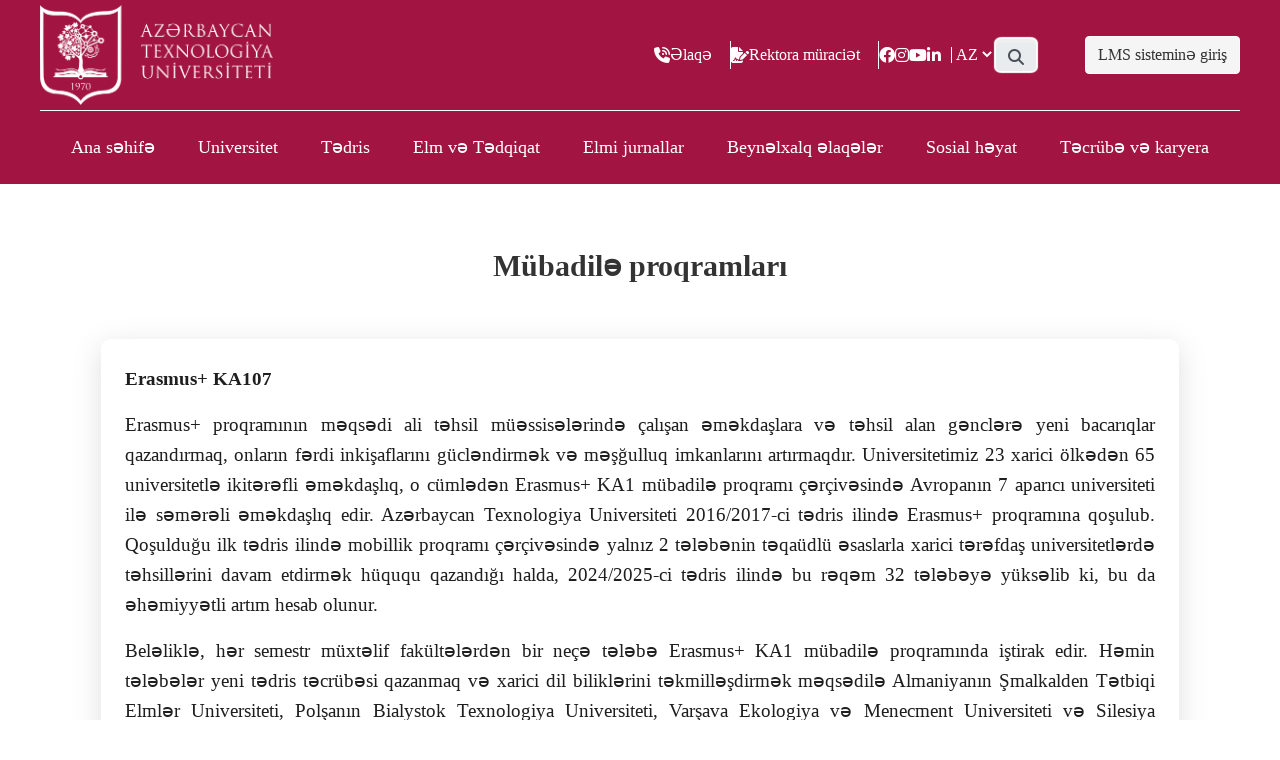

--- FILE ---
content_type: text/html; charset=UTF-8
request_url: https://atu.edu.az/sovbe/exchange-programs
body_size: 7137
content:
<!DOCTYPE html>

<html lang="az">



<!-- Basic -->
<head>
<meta charset="utf-8">

<meta http-equiv="X-UA-Compatible" content="IE=edge">
<meta name="description" content="Ümummilli Lider Heydər Əliyevin təşəbbüsü ilə təsis edilmiş Azərbaycan Texnologiya Universiteti regionda əmək bazarı tələbatına cavab verən qida, toxuculuq və yüngül sənaye, turizm, logistika, metallurgiya, İKT sahələri üzrə yüksəkixtisaslı mütəxəssislərin hazırlanmasını həyata keçirən ali təhsil müəssisəsidir.">
    <!-- Open Graph Meta Tags -->
    <meta property="og:title" content="Azerbaycan Teknoloji Üniversitesi">
    <meta property="og:description" content="Ümummilli Lider Heydər Əliyevin təşəbbüsü ilə təsis edilmiş Azərbaycan Texnologiya Universiteti regionda əmək bazarı tələbatına cavab verən qida, toxuculuq və yüngül sənaye, turizm, logistika, metallurgiya, İKT sahələri üzrə yüksəkixtisaslı mütəxəssislərin hazırlanmasını həyata keçirən ali təhsil müəssisəsidir.">
    <meta property="og:type" content="website">
    <meta property="og:url" content="https://www.atu.edu.az">
    <meta property="og:image" content="https://atu.edu.az/images/atu-logo.svg">
    <meta property="og:site_name" content="Azərbaycan Texnologiya Universiteti">
    <meta property="og:locale" content="az_AZ">


<!-- Mobile Metas -->

<meta name="viewport" content="width=device-width, initial-scale=1">



<!-- Site Metas -->

<title>ATU-Azərbaycan Texnologiya Universiteti</title>

<!-- Site Icons -->

<link rel="shortcut icon" href="https://atu.edu.az/images/fav-icon.svg" type="image/x-icon" />

<link rel="apple-touch-icon" href="https://atu.edu.az/images/fav-icon.svg">

<link rel="stylesheet" href="https://cdnjs.cloudflare.com/ajax/libs/font-awesome/6.4.2/css/all.min.css" />

<!-- Bootstrap CSS -->

<link rel="stylesheet" href="https://atu.edu.az/css/bootstrap.min.css">

<!-- Site CSS --><link rel="stylesheet" href="https://atu.edu.az/style.css">

<!-- ALL VERSION CSS -->

<link rel="stylesheet" href="https://atu.edu.az/css/versions.css">

<!-- Responsive CSS -->

<link rel="stylesheet" href="https://atu.edu.az/css/responsive.css">

<!-- Custom CSS -->

<link rel="stylesheet" href="https://atu.edu.az/css/custom.css">

<!-- Galery CSS -->



<link rel="stylesheet" href="https://atu.edu.az/css/read-more.css">

<!-- CV CSS -->

<link rel="stylesheet" href="https://atu.edu.az/css/cv.css">





<!-- Modernizer for Portfolio -->

<script src="https://atu.edu.az/js/modernizer.js"></script>


<!--[if lt IE 9]>

      <script src="https://oss.maxcdn.com/libs/html5shiv/3.7.0/html5shiv.js"></script>

      <script src="https://oss.maxcdn.com/libs/respond.js/1.4.2/respond.min.js"></script>

    <![endif]-->

<!-- Swiper CSS NEWS -->

<link rel="stylesheet" href="https://atu.edu.az/css/swiper_news_bundle.min.css" />



<!-- CSS NEWS-->

<link rel="stylesheet" href="https://atu.edu.az/css/style_news.css" />



<!-- fontawesome-->

<script src="https://kit.fontawesome.com/b8358bb5ac.js" crossorigin="anonymous"></script>

</head>



<body class="host_version">

<header class="top-navbar">
    
  <div class="little-nav">
    <div class="little-nav-left wow fadeInUp">
      <a class="navbar-brand" href="https://atu.edu.az">
        <img src="https://atu.edu.az/images/atu-logo.svg" alt="" />
      </a>
    
    </div>

    <div class="little-nav-right wow fadeInUp" data-wow-delay="0.5s">
      
      <div class="little-nav-contact"><i class="fa-solid fa-phone-volume" style="color: #ffffff;"></i><a href="https://atu.edu.az/mail/info">Əlaqə</a></div>
      <div class="little-nav-contact"><i class="fa-solid fa-file-signature"></i><a href="https://atu.edu.az/mail/rector">Rektora müraciət</a></div>
      <!-- <div class="little-nav-unibook"><i class="fa-solid fa-book" style="color: #ffffff;"></i>Elmi jurnallar</div> -->
      <div class="little-nav-social-icons">
        <i onclick="openInNewTab('https://www.facebook.com/atu.edu.az?mibextid=ZbWKwL')" class="fa-brands fa-facebook"></i>
        <i onclick="openInNewTab('https://www.instagram.com/atu.edu.az_resmi?igsh=MW8wYmh3anU5MXp0Nw==')" class="fa-brands fa-instagram"></i>
        <i onclick="openInNewTab('https://www.youtube.com/@Az%C9%99rbaycanTexnologiyaUniversit')" class="fa-brands fa-youtube"></i>
        <i onclick="openInNewTab('https://az.linkedin.com/school/azerbaijan-technological-university/')" class="fa-brands fa-linkedin"></i>
        <!-- <i class="fa-brands fa-twitter"></i>
        <i class="fa-brands fa-youtube"></i>
        <i class="fa-brands fa-linkedin"></i> -->
      </div>
<div  class="little-nav-language">
          <select name="az" id="yönlendirSelect" >
            <option  selected  value="https://atu.edu.az/sovbe/exchange-programs?lang=az">AZ</option>
            <option
             value="https://atu.edu.az/sovbe/exchange-programs?lang=en">EN</option>
            <option
             value="https://atu.edu.az/sovbe/exchange-programs?lang=ru">RU</option>
            
          </select>
        </div>
      
      <button id="myBtn"><span class="input-group-text border-0" id="search-addon">
        <i class="fas fa-search" style="cursor: pointer;"></i>
      </span></button>
      <!-- The Modal -->
      <div id="myModal" class="modal">
      
        <!-- Modal content -->
        <div class="modal-content">
          <span class="close" style="text-align: right; padding-right: 10px;">&times;</span>
          <div class="input-group">
            <form action="https://atu.edu.az/axtar" method="get">
            <input type="search" name="axtar" class="form-control" placeholder="Axtar" aria-label="Search" aria-describedby="search-addon" />
            <button class="input-group-text border-0" id="search-addon">
              <i class="fas fa-search" style="cursor: pointer;"></i>
            </button>
          </form>
          </div>
          
        </div>
      </div>
        <div class="ml-5 conlm">
        <a class="btn lms" href="https://atu.kodera.az" >LMS sisteminə giriş</a>
      </div>
    </div>
   </div>
   

  <nav class="navbar navbar-expand-lg navbar-light">
    
    <div class="container-fluid wow fadeInRight" data-wow-delay="0.5s">

      <button class="navbar-toggler" type="button" data-toggle="collapse" data-target="#navbars-host"
        aria-controls="navbars-rs-food" aria-expanded="false" aria-label="Toggle navigation">
        <span class="icon-bar"></span>
        <span class="icon-bar"></span>
        <span class="icon-bar"></span>
      </button>
      <div class="my-1 rovm">
        <a class="btn lms" href="https://atu.kodera.az" >LMS sisteminə giriş</a>
      </div>
      <div class="collapse navbar-collapse" id="navbars-host">
        <ul class="navbar-nav ml-auto">
          <li class="nav-item "><a class="nav-link" href="https://atu.edu.az">Ana səhifə</a></li>

                                                                                                                                                                                                                                                                <li class="nav-item dropdown">
                  <a class="nav-link dropdown-toggle" href="https://atu.edu.az/sovbe/universitet" id="dropdown-a" data-toggle="dropdown">Universitet</a>
                  <div class="dropdown-menu" aria-labelledby="dropdown-a">
                                                                  
                                            
                                            
                                            
                                            
                                            
                                            
                                            
                                            
                                            
                                            
                                            
                                            
                                            
                                            
                                            
                                            
                                            
                                            
                                                                      
                              <a class="dropdown-item" href="https://atu.edu.az/sovbe/universitet-tarixi">Universitet Tarixi</a>
                                                    
                                            
                                            
                                            
                                            
                                            
                                            
                                            
                                            
                                            
                                            
                                            
                                            
                                            
                                            
                                            
                                            
                                            
                                            
                                                                      
                              <a class="dropdown-item" href="https://atu.edu.az/sovbe/idareetme">İdarəetmə</a>
                                                    
                                            
                                            
                                            
                                            
                                            
                                            
                                            
                                            
                                            
                                            
                                            
                                            
                                            
                                            
                                            
                                            
                                            
                                            
                                            
                                            
                                            
                                            
                                            
                                            
                                            
                                            
                                            
                                            
                                            
                                            
                                            
                                            
                                            
                                            
                                            
                                            
                                            
                                            
                                            
                                                                      
                              <a class="dropdown-item" href="https://atu.edu.az/sovbe/strateji-inkisaf-plani">Strateji İnkişaf Planı</a>
                                                    
                                            
                                                                      
                              <a class="dropdown-item" href="https://atu.edu.az/sovbe/davamli-inksaf-meqsedleri">Davamlı inkişaf məqsədləri</a>
                                                    
                                            
                                            
                                            
                                            
                                            
                                            
                                                                      
                              <a class="dropdown-item" href="https://atu.edu.az/sovbe/keyfiyyet-siyasetimiz">Keyfiyyət siyasətimiz</a>
                                                    
                                            
                                            
                                            
                                            
                                            
                                            
                                            
                                            
                                            
                                            
                                            
                                            
                                                                      
                              <a class="dropdown-item" href="https://atu.edu.az/sovbe/reytinq">Reytinq</a>
                                                    
                                            
                                            
                                            
                                            
                                            
                                            
                                            
                                            
                                            </div>
                      </li>
                        
                      
                                                                                                                                                                                                                                                                                                                                                                                                                      <li class="nav-item dropdown">
                  <a class="nav-link dropdown-toggle" href="https://atu.edu.az/sovbe/tedris" id="dropdown-a" data-toggle="dropdown">Tədris</a>
                  <div class="dropdown-menu" aria-labelledby="dropdown-a">
                                        <div class="dropdown-submenu">
                      <a class="dropdown-item" ><span>Fakültələr</span><span class="expand">></span> </a>
                      <div class="dropdown-menu" aria-labelledby="dropdown-b">
                                                <div class="dropdown-submenu">
                          <a class="dropdown-item" href="https://atu.edu.az/fakulte/yungul-senaye-muhendisliyi-ve-logistika"><span> Yüngül sənaye mühəndisliyi və logistika </span><span class="expand">></span></a>
                          <div class="dropdown-menu" aria-labelledby="dropdown-b">
                            <span></span>
                                
                            <a class="dropdown-item" href="https://atu.edu.az/kafedra/masin-muhendisliyi-ve-logistika">Maşın mühəndisliyi və logistika kafedrası</a>
                            </span>
                                
                            <a class="dropdown-item" href="https://atu.edu.az/kafedra/kimya-ve-metallurgiya-muhendisliyi">Kimya və metallurgiya mühəndisliyi kafedrası</a>
                            </span>
                                
                            <a class="dropdown-item" href="https://atu.edu.az/kafedra/yungul-senaye-muhendisliyi-ve-dizayn">Yüngül sənaye mühəndisliyi və dizayn kafedrası</a>
                                                                                    </div>
                        </div>  
                                                <div class="dropdown-submenu">
                          <a class="dropdown-item" href="https://atu.edu.az/fakulte/qida-muhendisliyi"><span> Qida mühəndisliyi </span><span class="expand">></span></a>
                          <div class="dropdown-menu" aria-labelledby="dropdown-b">
                            <span></span>
                                
                            <a class="dropdown-item" href="https://atu.edu.az/kafedra/etraf-muhitin-muhafizesi">Ətraf mühitin mühafizəsi kafedrası</a>
                            </span>
                                
                            <a class="dropdown-item" href="https://atu.edu.az/kafedra/qida-muhendisliyi-ve-ekspertiza">Qida mühəndisliyi və ekspertiza kafedrası</a>
                                                                                    </div>
                        </div>  
                                                <div class="dropdown-submenu">
                          <a class="dropdown-item" href="https://atu.edu.az/fakulte/avtomatika-telekommunikasiya-ve-informatika"><span> Avtomatika, telekommunikasiya və informatika </span><span class="expand">></span></a>
                          <div class="dropdown-menu" aria-labelledby="dropdown-b">
                            <span></span>
                                
                            <a class="dropdown-item" href="https://atu.edu.az/kafedra/avtomatika-ve-informasiya-texnologiyalari">Avtomatika və informasiya texnologiyaları kafedrası</a>
                            </span>
                                
                            <a class="dropdown-item" href="https://atu.edu.az/kafedra/komputer-muhendisliyi-ve-telekommunikasiya">Kompüter mühəndisliyi və telekommunikasiya kafedrası</a>
                            </span>
                                
                            <a class="dropdown-item" href="https://atu.edu.az/kafedra/umumi-ve-tetbiqi-riyaziyyat">Ümumi və tətbiqi riyaziyyat kafedrası</a>
                            </span>
                                
                            <a class="dropdown-item" href="https://atu.edu.az/kafedra/umumi-ve-tetbiqi-fizika">Ümumi və tətbiqi fizika kafedrası</a>
                                                                                    </div>
                        </div>  
                                                <div class="dropdown-submenu">
                          <a class="dropdown-item" href="https://atu.edu.az/fakulte/iqtisadiyyat-ve-idareetme"><span> İqtisadiyyat və idarəetmə </span><span class="expand">></span></a>
                          <div class="dropdown-menu" aria-labelledby="dropdown-b">
                            <span></span>
                                
                            <a class="dropdown-item" href="https://atu.edu.az/kafedra/ictimai-elmler-ve-multikulturalizm">İctimai elmlər və multikulturalizm kafedrası</a>
                            </span>
                                
                            <a class="dropdown-item" href="https://atu.edu.az/kafedra/idareetme">İdarəetmə kafedrası</a>
                            </span>
                                
                            <a class="dropdown-item" href="https://atu.edu.az/kafedra/iqtisadiyyat">İqtisadiyyat kafedrası</a>
                            </span>
                                
                            <a class="dropdown-item" href="https://atu.edu.az/kafedra/turizm-senayesinin-teskili">Turizm sənayesinin təşkili kafedrası</a>
                            </span>
                                
                            <a class="dropdown-item" href="https://atu.edu.az/kafedra/xarici-diller">Xarici dillər kafedrası</a>
                                                                                    </div>
                        </div>  
                                               </div>
                    </div>
                                                                  
                                            
                                            
                                            
                                            
                                            
                                            
                                            
                                            
                                            
                                            
                                            
                                            
                                            
                                            
                                            
                                            
                                            
                                            
                                            
                                            
                                            
                                            
                                            
                                            
                                            
                                            
                                            
                                            
                                            
                                            
                                            
                                            
                                            
                                            
                                            
                                            
                                            
                                            
                                            
                                            
                                            
                                            
                                            
                                            
                                            
                                            
                                            
                                            
                                            
                                            
                                            
                                            
                                            
                                            
                                            
                                            
                                            
                                            
                                            
                                            
                                            
                                            
                                            
                                            
                                            
                                            
                                            
                                            
                                            
                                            
                                            
                                            
                                            
                                            
                                            
                                                                      
                              <a class="dropdown-item" href="https://atu.edu.az/sovbe/tehsil-haqqi-ve-ixtisaslar">Təhsil haqqı və ixtisaslar</a>
                                                    
                                            
                                            
                                            
                                            
                                                                      
                              <a class="dropdown-item" href="https://atu.edu.az/sovbe/qebul-qaydalari">Qəbul qaydaları</a>
                                                    
                                            
                                            
                                            
                                            
                                            
                                            
                                                                      
                              <a class="dropdown-item" href="https://atu.edu.az/sovbe/ders-cedvelleri">Dərs cədvəlləri</a>
                                                    
                                            
                                            
                                            
                                                                      
                              <a class="dropdown-item" href="https://atu.edu.az/sovbe/akademik-teqvim">Akademik Təqvim</a>
                                                    
                                            
                                            
                                            
                                            
                                            
                                            
                                            
                                            
                                            
                                            
                                            
                                            
                                            
                                                                      
                              <a class="dropdown-item" href="https://atu.edu.az/sovbe/kredit-sisteminin-teskili">Kredit sisteminin təşkili</a>
                                                    
                                                                      
                              <a class="dropdown-item" href="https://atu.edu.az/sovbe/normativ-huquqi-aktlar">Normativ hüquqi aktlar</a>
                                                    
                                                                      
                              <a class="dropdown-item" href="https://atu.edu.az/sovbe/akademik-meslehetci-tyutor">Akademik məsləhətçi (Tyutor)</a>
                                                    
                                            </div>
                      </li>
                        
                      
                                                                                                                                                                                                                                                                                                                                                                                                                                                                                                                                                                                                                                                      <li class="nav-item dropdown">
                  <a class="nav-link dropdown-toggle" href="https://atu.edu.az/sovbe/elm-ve-tedqiqat" id="dropdown-a" data-toggle="dropdown">Elm və Tədqiqat</a>
                  <div class="dropdown-menu" aria-labelledby="dropdown-a">
                                                                  
                                            
                                            
                                            
                                            
                                            
                                            
                                            
                                            
                                            
                                            
                                            
                                            
                                            
                                            
                                            
                                            
                                            
                                            
                                            
                                            
                                                                      
                              <a class="dropdown-item" href="https://atu.edu.az/sovbe/elmi-tedqiqat-strategiyasi">Elmi-tədqiqat strategiyası</a>
                                                    
                                                                      
                              <a class="dropdown-item" href="https://atu.edu.az/sovbe/genc-tedqiqatcilar-surasi">Gənc Tədqiqatçılar Şurası</a>
                                                    
                                            
                                            
                                            
                                            
                                            
                                            
                                            
                                            
                                            
                                            
                                            
                                            
                                            
                                            
                                            
                                            
                                            
                                            
                                            
                                            
                                            
                                            
                                            
                                            
                                            
                                            
                                            
                                            
                                            
                                            
                                            
                                            
                                            
                                            
                                            
                                            
                                            
                                            
                                            
                                            
                                            
                                            
                                            
                                            
                                            
                                            
                                            
                                            
                                            
                                                                      
                              <a class="dropdown-item" href="https://atu.edu.az/sovbe/telebe-elmi-cemiyyeti-tec">Tələbə Elmi Cəmiyyəti (TEC)</a>
                                                    
                                            
                                            
                                            
                                            
                                            
                                            
                                            
                                            
                                            
                                            
                                            
                                            
                                            
                                            
                                            
                                            
                                                                      
                              <a class="dropdown-item" href="https://atu.edu.az/sovbe/tedqiqatlarimiz">Tədqiqatlarımız</a>
                                                    
                                            
                                                                      
                              <a class="dropdown-item" href="https://atu.edu.az/sovbe/elmi-nailiyyetler">Elmi nailiyyətlər</a>
                                                    
                                            
                                            
                                            
                                            
                                            
                                            
                                            
                                            
                                            
                                            
                                            
                                                                      
                              <a class="dropdown-item" href="https://atu.edu.az/sovbe/laboratoriyalar">Laboratoriyalar</a>
                                                    
                                            
                                            
                                            
                                            
                                            
                                            </div>
                      </li>
                        
                      
                                                                                                                                                                                                         
                      <li class="nav-item "><a class="nav-link" href="https://atu.edu.az/sovbe/elmi-jurnallar">Elmi jurnallar</a></li>
                
                      
                                                                                                                                                                                      <li class="nav-item dropdown">
                  <a class="nav-link dropdown-toggle" href="https://atu.edu.az/sovbe/beynelxalq-elaqeler" id="dropdown-a" data-toggle="dropdown">Beynəlxalq əlaqələr</a>
                  <div class="dropdown-menu" aria-labelledby="dropdown-a">
                                                                  
                                            
                                            
                                            
                                            
                                            
                                            
                                            
                                            
                                            
                                            
                                            
                                            
                                            
                                            
                                            
                                            
                                            
                                            
                                            
                                                                      
                              <a class="dropdown-item" href="https://atu.edu.az/sovbe/beynelmilellesme-siyasetimiz">Beynəlmiləlləşmə siyasətimiz</a>
                                                    
                                            
                                            
                                            
                                            
                                            
                                            
                                            
                                            
                                            
                                            
                                            
                                            
                                            
                                            
                                            
                                            
                                            
                                            
                                            
                                            
                                            
                                            
                                            
                                            
                                            
                                            
                                            
                                            
                                            
                                            
                                            
                                            
                                            
                                            
                                            
                                            
                                            
                                            
                                            
                                            
                                            
                                            
                                            
                                            
                                                                      
                              <a class="dropdown-item" href="https://atu.edu.az/sovbe/terefdas-universitetler">Tərəfdaş universitetlər</a>
                                                    
                                            
                                            
                                            
                                                                      
                              <a class="dropdown-item" href="https://atu.edu.az/sovbe/ikili-diplom-proqramlari">İkili diplom proqramları</a>
                                                    
                                            
                                            
                                            
                                            
                                            
                                            
                                            
                                                                                                <div class="dropdown-submenu">
                                  <a class="dropdown-item" href="https://atu.edu.az/sovbe/ecnebi-telebe-qebulu" data-toggle="dropdown"><span>Əcnəbi tələbə qəbulu</span> <span class="expand">></span></a>
                                  <div class="dropdown-menu" aria-labelledby="dropdown-b">
                                      
                                          
                                      
                                          
                                      
                                          
                                      
                                          
                                      
                                          
                                      
                                          
                                      
                                          
                                      
                                          
                                      
                                          
                                      
                                          
                                      
                                          
                                      
                                          
                                      
                                          
                                      
                                          
                                      
                                          
                                      
                                          
                                      
                                      
                                          <a class="dropdown-item" href="https://atu.edu.az/sovbe/nece-muraciet-etmeli">Necə müraciət etməli</a>
                                          
                                      
                                          
                                      
                                          
                                      
                                          
                                      
                                          
                                      
                                          
                                      
                                          
                                      
                                          
                                      
                                          
                                      
                                          
                                      
                                          
                                      
                                          
                                      
                                          
                                      
                                          
                                      
                                          
                                      
                                          
                                      
                                          
                                      
                                          
                                      
                                          
                                      
                                          
                                      
                                          
                                      
                                          
                                      
                                          
                                      
                                          
                                      
                                          
                                      
                                      
                                          <a class="dropdown-item" href="https://atu.edu.az/sovbe/ecnebiler-ucun-melumat-kitabcasi">Əcnəbilər üçün məlumat kitabçası</a>
                                          
                                      
                                          
                                      
                                          
                                      
                                          
                                      
                                          
                                      
                                          
                                      
                                          
                                      
                                          
                                      
                                          
                                      
                                          
                                      
                                          
                                      
                                          
                                      
                                          
                                      
                                          
                                      
                                          
                                      
                                          
                                      
                                          
                                      
                                          
                                      
                                          
                                      
                                          
                                      
                                          
                                      
                                          
                                      
                                          
                                      
                                          
                                      
                                          
                                      
                                          
                                      
                                          
                                      
                                          
                                      
                                          
                                      
                                      
                                          <a class="dropdown-item" href="https://atu.edu.az/sovbe/viza-miqrasiya">Viza / Miqrasiya</a>
                                          
                                      
                                          
                                      
                                          
                                      
                                          
                                      
                                          
                                      
                                          
                                      
                                          
                                      
                                          
                                      
                                          
                                      
                                          
                                      
                                          
                                      
                                          
                                      
                                          
                                      
                                          
                                      
                                          
                                      
                                          
                                      
                                      
                                          <a class="dropdown-item" href="https://atu.edu.az/sovbe/dil-hazirliq-kursu">Dil hazırlıq kursu</a>
                                          
                                      
                                          
                                      
                                          
                                      
                                          
                                      
                                          
                                      
                                          
                                      
                                          
                                      
                                          
                                      
                                          
                                      
                                          
                                      
                                          
                                      
                                          
                                      
                                          
                                      
                                          
                                      
                                          
                                      
                                          
                                      
                                          
                                      
                                          
                                      
                                          
                                      
                                          
                                      
                                          
                                      
                                          
                                      
                                          
                                                                    </div>
                              </div>
                                                    
                                            
                                            
                                            
                                            
                                            
                                                                                                <div class="dropdown-submenu">
                                  <a class="dropdown-item" href="https://atu.edu.az/sovbe/beynelxalq-layiheler-ve-qrantlar" data-toggle="dropdown"><span>Beynəlxalq layihələr və qrantlar</span> <span class="expand">></span></a>
                                  <div class="dropdown-menu" aria-labelledby="dropdown-b">
                                      
                                          
                                      
                                          
                                      
                                          
                                      
                                          
                                      
                                          
                                      
                                          
                                      
                                          
                                      
                                          
                                      
                                          
                                      
                                          
                                      
                                          
                                      
                                          
                                      
                                          
                                      
                                          
                                      
                                      
                                          <a class="dropdown-item" href="https://atu.edu.az/sovbe/eqac">EQAC</a>
                                          
                                      
                                          
                                      
                                          
                                      
                                          
                                      
                                          
                                      
                                          
                                      
                                          
                                      
                                          
                                      
                                          
                                      
                                          
                                      
                                          
                                      
                                          
                                      
                                          
                                      
                                          
                                      
                                          
                                      
                                          
                                      
                                          
                                      
                                          
                                      
                                          
                                      
                                          
                                      
                                          
                                      
                                          
                                      
                                          
                                      
                                          
                                      
                                          
                                      
                                          
                                      
                                          
                                      
                                          
                                      
                                      
                                          <a class="dropdown-item" href="https://atu.edu.az/sovbe/creng">CRENG</a>
                                          
                                      
                                          
                                      
                                          
                                      
                                          
                                      
                                          
                                      
                                          
                                      
                                          
                                      
                                          
                                      
                                          
                                      
                                          
                                      
                                          
                                      
                                          
                                      
                                          
                                      
                                          
                                      
                                          
                                      
                                          
                                      
                                          
                                      
                                          
                                      
                                          
                                      
                                          
                                      
                                          
                                      
                                          
                                      
                                          
                                      
                                          
                                      
                                          
                                      
                                          
                                      
                                          
                                      
                                          
                                      
                                          
                                      
                                          
                                      
                                          
                                      
                                          
                                      
                                          
                                      
                                      
                                          <a class="dropdown-item" href="https://atu.edu.az/sovbe/ecar">ECAR</a>
                                          
                                      
                                          
                                      
                                          
                                      
                                          
                                      
                                          
                                      
                                          
                                      
                                          
                                      
                                      
                                          <a class="dropdown-item" href="https://atu.edu.az/sovbe/refresh">REFRESH</a>
                                          
                                      
                                          
                                      
                                          
                                      
                                          
                                      
                                          
                                      
                                          
                                      
                                          
                                      
                                          
                                      
                                      
                                          <a class="dropdown-item" href="https://atu.edu.az/sovbe/greentech">GreenTech Horizons</a>
                                          
                                      
                                          
                                      
                                          
                                      
                                          
                                      
                                          
                                      
                                          
                                      
                                          
                                      
                                          
                                      
                                          
                                      
                                          
                                      
                                          
                                      
                                          
                                      
                                          
                                      
                                          
                                      
                                          
                                      
                                          
                                      
                                          
                                      
                                          
                                      
                                          
                                                                    </div>
                              </div>
                                                    
                                            
                                            
                                            
                                            
                                            
                                            
                                            
                                            
                                            
                                            
                                            
                                                                      
                              <a class="dropdown-item" href="https://atu.edu.az/sovbe/mubadile-proqramlari">Mübadilə proqramları</a>
                                                    
                                            
                                            
                                            
                                                                      
                              <a class="dropdown-item" href="https://atu.edu.az/sovbe/beynelxalq-elaqe">Əlaqə</a>
                                                    
                                            
                                            
                                            
                                            
                                            
                                            
                                            
                                            
                                            
                                            </div>
                      </li>
                        
                      
                                                                                                                      <li class="nav-item dropdown">
                  <a class="nav-link dropdown-toggle" href="https://atu.edu.az/sovbe/sosial-heyat" id="dropdown-a" data-toggle="dropdown">Sosial həyat</a>
                  <div class="dropdown-menu" aria-labelledby="dropdown-a">
                                                                  
                                            
                                            
                                            
                                            
                                            
                                            
                                            
                                            
                                            
                                            
                                            
                                            
                                            
                                            
                                                                      
                              <a class="dropdown-item" href="https://atu.edu.az/sovbe/telebe-gencler-teskilati-tgt">Tələbə Gənclər Təşkilatı (TGT)</a>
                                                    
                                            
                                            
                                            
                                            
                                            
                                            
                                            
                                            
                                            
                                            
                                            
                                            
                                            
                                            
                                            
                                            
                                            
                                            
                                            
                                            
                                            
                                            
                                            
                                            
                                                                      
                              <a class="dropdown-item" href="https://atu.edu.az/sovbe/telebe-hemkarlar-ittifaqi-komitesi-thik">Tələbə Həmkarlar İttifaqı Komitəsi (THİK)</a>
                                                    
                                            
                                            
                                            
                                            
                                            
                                            
                                            
                                            
                                            
                                            
                                            
                                            
                                            
                                            
                                            
                                            
                                            
                                            
                                            
                                            
                                            
                                            
                                            
                                            
                                            
                                            
                                            
                                            
                                            
                                            
                                            
                                            
                                            
                                            
                                            
                                            
                                            
                                            
                                            
                                            
                                            
                                            
                                            
                                            
                                            
                                            
                                            
                                            
                                            
                                            
                                            
                                            
                                            
                                                                      
                              <a class="dropdown-item" href="https://atu.edu.az/sovbe/sosial-tedbirler">Sosial tədbirlər</a>
                                                    
                                            
                                            
                                            
                                            
                                            
                                            
                                            
                                            
                                            
                                            
                                            
                                            
                                            
                                            
                                            </div>
                      </li>
                        
                      
                                                                                                                                      <li class="nav-item dropdown">
                  <a class="nav-link dropdown-toggle" href="https://atu.edu.az/sovbe/tecrube-ve-karyera" id="dropdown-a" data-toggle="dropdown">Təcrübə və karyera</a>
                  <div class="dropdown-menu" aria-labelledby="dropdown-a">
                                                                  
                                            
                                            
                                            
                                            
                                            
                                            
                                            
                                            
                                            
                                            
                                            
                                            
                                            
                                            
                                            
                                            
                                            
                                                                      
                              <a class="dropdown-item" href="https://atu.edu.az/sovbe/mezun-yarmarkalari">Məzun yarmarkaları</a>
                                                    
                                            
                                            
                                            
                                            
                                            
                                            
                                            
                                            
                                            
                                            
                                            
                                            
                                            
                                            
                                            
                                            
                                            
                                            
                                            
                                            
                                            
                                            
                                            
                                            
                                            
                                            
                                            
                                            
                                            
                                            
                                            
                                            
                                            
                                            
                                            
                                            
                                            
                                            
                                            
                                            
                                                                      
                              <a class="dropdown-item" href="https://atu.edu.az/sovbe/mezun-banki">Məzun bankı</a>
                                                    
                                            
                                            
                                            
                                            
                                            
                                            
                                            
                                            
                                                                      
                              <a class="dropdown-item" href="https://atu.edu.az/sovbe/tecrube-proqramlari-ve-obyektleri">Təcrübə proqramları və obyektləri</a>
                                                    
                                            
                                            
                                                                      
                              <a class="dropdown-item" href="https://atu.edu.az/sovbe/fexri-mezunlar">Fəxri məzunlar</a>
                                                    
                                            
                                            
                                            
                                            
                                            
                                            
                                            
                                                                      
                              <a class="dropdown-item" href="https://atu.edu.az/sovbe/mezunlar-haqqinda-statistika">Məzunlar haqqında statistika</a>
                                                    
                                            
                                            
                                            
                                            
                                            
                                            
                                            
                                            
                                            
                                            
                                            
                                            
                                            
                                            
                                            
                                            
                                            
                                            
                                            
                                            
                                            
                                                                      
                              <a class="dropdown-item" href="https://atu.edu.az/sovbe/mezunlarin-mesgulluq-reytinqi">Məzunların məşğulluq reytinqi</a>
                                                    
                                                                      
                              <a class="dropdown-item" href="https://atu.edu.az/sovbe/virtual-tehsil-platformasi">Virtual Təhsil Platforması</a>
                                                    
                                            
                                            
                                                                      
                              <a class="dropdown-item" href="https://atu.edu.az/sovbe/ise-qebul-qaydalari">İşə qəbul qaydaları</a>
                                                    
                                            
                                            
                                            
                                            </div>
                      </li>
                        
                      
                                                                                
        </ul>
     
      </div>
    </div>
  </nav>
</header>  <!-- End header -->
<br>
  <div class="container">
    <p class="blog-comments_h4">Mübadilə proqramları</p>
      <div class="bg-light rounded p-3">
          <div class="bg-white rounded p-4">                               
          <h1 class="mb-1"><p class="p3" style="text-align:justify;"><span style="font-family:'times new roman', times, serif;font-size:14pt;"><strong>Erasmus+ KA107</strong></span></p>
<p class="p3" style="text-align:justify;"><span style="font-family:'times new roman', times, serif;font-size:14pt;">Erasmus+ proqramının məqsədi ali təhsil müəssisələrində çalışan əməkdaşlara və təhsil alan gənclərə yeni bacarıqlar qazandırmaq, onların fərdi inkişaflarını gücləndirmək və məşğulluq imkanlarını artırmaqdır. Universitetimiz 23 xarici ölkədən 65 universitetlə ikitərəfli əməkdaşlıq, o cümlədən Erasmus+ KA1 mübadilə proqramı çərçivəsində Avropanın 7 aparıcı universiteti ilə səmərəli əməkdaşlıq edir. Azərbaycan Texnologiya Universiteti 2016/2017-ci tədris ilində Erasmus+ proqramına qoşulub. Qoşulduğu ilk tədris ilində mobillik proqramı çərçivəsində yalnız 2 tələbənin təqaüdlü əsaslarla xarici tərəfdaş universitetlərdə təhsillərini davam etdirmək hüququ qazandığı halda, 2024/2025-ci tədris ilində bu rəqəm 32 tələbəyə yüksəlib ki, bu da əhəmiyyətli artım hesab olunur.</span></p>
<p class="p3" style="text-align:justify;"><span style="font-family:'times new roman', times, serif;font-size:14pt;">Beləliklə, hər semestr müxtəlif fakültələrdən bir neçə tələbə Erasmus+ KA1 mübadilə proqramında iştirak edir. Həmin tələbələr yeni tədris təcrübəsi qazanmaq və xarici dil biliklərini təkmilləşdirmək məqsədilə Almaniyanın Şmalkalden Tətbiqi Elmlər Universiteti, Polşanın Bialystok Texnologiya Universiteti, Varşava Ekologiya və Menecment Universiteti və Silesiya Texnologiya Universiteti, İspaniyanın Jaen və Qranada Universitetləri, Rumıniyanın Iaşi Gheorghe Asachi Texniki Universitetində tam təqaüdlü əsaslarla təhsil almaq hüququ əldə edirlər. Mobillik proqramının müddəti bakalavr və magistr pilləsində təhsil alan tələbələr üçün təxminən 5 (beş) ayı və ya 1 (bir) semestri əhatə edir ki, bu da yeni təcrübə əldə etmək üçün kifayət qədər uzun müddət hesab olunur, lakin doktorantura pilləsində təhsil alan tələbələr isə 3 ay müddətində xarici universitetlərdə tədqiqat apara bilərlər. Tələbə mobilliyi tələbələr üçün gündəlik olaraq xarici mədəniyyətlərə tam şəkildə yiyələnmək, yeni bilik və bacarıqlar əldə etmək və ya hətta özlərini yenidən kəşf etmək üçün əla fürsət hesab olunur.</span></p>
<p class="p3" style="text-align:justify;"><span style="font-family:'times new roman', times, serif;font-size:14pt;">Eyni zamanda, Erasmus+ mübadilə proqramı xarici tərəfdaş ölkələrin ali təhsil müəssisələrində mühazirə/seminarlar oxumaq üçün akademik və inzibati heyətin mübadiləsinə də əlverişli imkan yaradır. Avropa İttifaqının maliyyə dəstəyi ilə həyata keçirilən bu proqram çərçivəsində təlim müddəti 1 (bir) həftə və ya 5 iş gününü (səyahət vaxtı istisna olmaqla) əhatə edir.</span></p>
<p class="p3" style="text-align:justify;"><span style="font-family:'times new roman', times, serif;font-size:14pt;">Son 5 ildə bu proqram çərçivəsində ümumilikdə akademik və inzibati heyət üzrə 21 mübadilə həyata keçirilmişdir. Bundan əlavə, 50-dən çox universitet əməkdaşının Ali Təhsildə Potensialın Gücləndirilməsi Erasmus+ layihələri çərçivəsində bir sıra Avropa universitetlərində təşkil edilən beynəlxalq təlimlərdə fəal iştirakları təmin edilib. </span></p>
<p class="p4" style="text-align:justify;"><span style="font-family:'times new roman', times, serif;font-size:14pt;">Broşur üçün link <span style="color:rgb(36,36,222);"><a style="color:rgb(36,36,222);" href="https://docs.yandex.ru/docs/view?url=ya-disk-public%3A%2F%2FAAokYKCgztV6XSpegK5kLzYz6vuTt%2BzOfiXGZdUEEkGyzYldnZ7qBXZLTmvAer%2FNeAn62gIiktaMpHuWJ3p25Q%3D%3D&amp;name=BRO%C5%9EURA%20ERASMUS-KA171-2023.pdf">https://drive.google.com/file/d/1Zzcqgxix5es2MbyNIPoU5nuKuBlihfyE/view?usp=sharing</a></span></span></p>
<p class="p5" style="text-align:justify;"> </p></h1>
      </div>
  </div>
</div>
<footer class="footer">

    <div class="container">

      <div class="row">

        <div class="col-lg-4 col-md-4 col-xs-12">

          <div class="widget clearfix">

            <div class="widget-title">

              <img src="https://atu.edu.az/images/atu-logo.svg" alt="Azərbaycan texnologiy universiteti logosu">

            </div>

           

          </div><!-- end clearfix -->

        </div><!-- end col -->

  

        <div class="col-lg-4 col-md-4 col-xs-12">
          <div class="widget clearfix">
            <div class="footer-right">
              <ul class="footer-links-soi">
                <li><a href="https://www.facebook.com/atu.edu.az?mibextid=ZbWKwL"><i class="fa fa-facebook"></i></a></li>
                <li><a href="https://www.instagram.com/atu.edu.az_resmi?igsh=MW8wYmh3anU5MXp0Nw=="><i class="fa fa-instagram"></i></a></li>
                <li><a href="https://www.youtube.com/@Az%C9%99rbaycanTexnologiyaUniversit"><i class="fa fa-youtube"></i></a></li>
                <li><a href="https://az.linkedin.com/school/azerbaijan-technological-university/"><i class="fa fa-linkedin"></i></a></li>
                
               <!--  <li><a href="#"><i class="fa fa-youtube"></i></a></li>
                <li><a href="#"><i class="fa fa-twitter"></i></a></li>

                <li><a href="#"><i class="fa fa-linkedin"></i></a></li>
-->
              </ul><!-- end links -->

            </div>

          <p style="text-align: center; font-size: 20px; color: #ffffff;">Gəncə ş.

                        AZ2011 Şah İsmayıl Xətai prospekti 103</p>

  

          </div><!-- end clearfix -->

        </div><!-- end col -->

  

        <div class="col-lg-4 col-md-4 col-xs-12">

          <div class="widget clearfix">

            <ul class="footer-links">

              <li><i class="fa-solid fa-envelope fa-xl" style="color: #ffffff;"></i>info@atu.edu.az</li>

              <li><i class="fa-brands fa-chrome fa-xl" style="color: #ffffff;"></i>www.atu.edu.az</li>

              <li><i class="fa-solid fa-phone fa-xl" style="color: #ffffff;"></i>(+994 22)

                  <strong>268-08-81</strong></li>

            </ul><!-- end links -->

          </div><!-- end clearfix -->

        </div><!-- end col -->

  

      </div><!-- end row -->

    </div><!-- end container -->

  </footer><!-- end footer -->



  <div class="copyrights">

    <div class="container">

      <div class="footer-distributed">

        <div class="footer-center">

          <p class="footer-company-name">Bütün hüquqlar qorunur &copy; 2024 <a href="http://santmmc.com/">ATU</a></p>

        </div>

      </div>

    </div><!-- end container -->

  </div><!-- end copyrights -->



  <a href="#" id="scroll-to-top" class="dmtop global-radius"><i class="fa fa-angle-up"></i></a>



  <!-- ALL JS FILES -->

  <script src="https://atu.edu.az/js/all.js"></script>

  <!-- ALL PLUGINS -->

  <script src="https://atu.edu.az/js/custom.js"></script>

  <script src="https://atu.edu.az/js/timeline.min.js"></script>

  <script>

    timeline(document.querySelectorAll('.timeline'), {

      forceVerticalMode: 700,

      mode: 'horizontal',

      verticalStartPosition: 'left',

      visibleItems: 4

    });

  </script>
  <script>
    

  document.addEventListener("DOMContentLoaded", function() {

const toggleButton = document.querySelector(".little-nav-toggle");

const navMenu = document.querySelector(".little-nav-menu");

toggleButton.addEventListener("click", function() {

  navMenu.classList.toggle("active");

});

});


  </script>

</body>

<!-- Swiper JS NEWS-->

<script src="https://atu.edu.az/js/swiper-bundle_news.min.js"></script>



<script src="https://atu.edu.az/js/script_news.js"></script>

<!-- <script src="https://atu.edu.az/js/all.js"></script> -->

<script src="https://code.jquery.com/jquery-3.5.1.slim.min.js"></script>
<script src="https://cdn.jsdelivr.net/npm/@popperjs/core@2.0.8/dist/umd/popper.min.js"></script>
<script src="https://maxcdn.bootstrapcdn.com/bootstrap/4.5.2/js/bootstrap.min.js"></script>


<!-- Mapsed JavaScript -->

<script src="https://atu.edu.az/js/mapsed.js"></script>

<script src="https://atu.edu.az/js/01-custom-places-example.js"></script>

<!-- ALL PLUGINS -->

<!-- <script src="https://atu.edu.az/js/custom.js "></script> -->
<script src="https://atu.edu.az/js/trasnslate.js "></script> 
<script src="https://atu.edu.az/js/search.js "></script> 
<script>
function openInNewTab(url) {
    window.open(url, '_blank').focus();
}
</script>

<script>'undefined'=== typeof _trfq || (window._trfq = []);'undefined'=== typeof _trfd && (window._trfd=[]),_trfd.push({'tccl.baseHost':'secureserver.net'},{'ap':'cpsh-oh'},{'server':'sxb1plzcpnl503263'},{'dcenter':'sxb1'},{'cp_id':'9538604'},{'cp_cache':''},{'cp_cl':'8'}) // Monitoring performance to make your website faster. If you want to opt-out, please contact web hosting support.</script><script src='https://img1.wsimg.com/traffic-assets/js/tccl.min.js'></script></html>

--- FILE ---
content_type: text/css
request_url: https://atu.edu.az/style.css
body_size: 17137
content:
/*------------------------------------------------------------------
    IMPORT FONTS
-------------------------------------------------------------------*/

/* @import url('https://fonts.googleapis.com/css?family=Rubik:300,300i,400,400i,500,500i,700,700i,900,900i'); */

/*------------------------------------------------------------------
    IMPORT FILES
-------------------------------------------------------------------*/

@import url(css/animate.css);
@import url(css/animate.min.css);
@import url(css/bootstrap-touch-slider.css);
@import url(css/flaticon.css);
@import url(css/timeline.min.css);
@import url(css/prettyPhoto.css);
@import url(css/owl.carousel.css);
@import url(css/font-awesome.min.css);

/*------------------------------------------------------------------
    SKELETON
-------------------------------------------------------------------*/
* {
    margin: 0;
    padding: 0;
    font-family: Rubik;
}

body {
    color: #333333;
    font-size: 14px;
    line-height: 1.80857;
}

body.demos .section {
    background: url(../UTECA_Project/images/bg.png) repeat top center #f2f3f5;
}

body.demos .section-title img {
    max-width: 280px;
    display: block;
    margin: 10px auto;
}

body.demos .service-widget h3 {
    border-bottom: 1px solid #ededed;
    font-size: 18px;
    padding: 20px 0;
    background-color: var(--secondary-color);
}

body.demos .service-widget {
    margin: 0 0 30px;
    padding: 30px;
    background-color: #fff
}

body.demos .container-fluid {
    max-width: 1080px
}

html,
body {
    height: 100%;
}


a {
    color: #1f1f1f;
    text-decoration: none !important;
    outline: none !important;
    -webkit-transition: all .3s ease-in-out;
    -moz-transition: all .3s ease-in-out;
    -ms-transition: all .3s ease-in-out;
    -o-transition: all .3s ease-in-out;
    transition: all .3s ease-in-out;
}

h1,
h2,
h3,
h4,
h5 {
    letter-spacing: 0;
    font-weight: normal;
    position: relative;
    padding: 0 0 10px 0;
    font-weight: normal;
    line-height: 120% !important;
    color: #1f1f1f;
    margin: 0;
    width:100%;
}

h1 {
    font-size: 24px
}

h2 {
    font-size: 32px
}

h3 {
    font-size: 18px
}

h4 {
    font-size: 16px
}

h5 {
    font-size: 14px
}

/* h6 {
    font-size: 13px
} */

h1 a,
h2 a,
h3 a,
h4 a,
h5 a {
    color: #212121;
    text-decoration: none !important;
    opacity: 1
}

h1 a:hover,
h2 a:hover,
h3 a:hover,
h4 a:hover,
h5 a:hover {
    opacity: .8
}

a {
    color: #1f1f1f;
    text-decoration: none;
    outline: none;
}

a,
.btn {
    text-decoration: none !important;
    outline: none !important;
    -webkit-transition: all .3s ease-in-out;
    -moz-transition: all .3s ease-in-out;
    -ms-transition: all .3s ease-in-out;
    -o-transition: all .3s ease-in-out;
    transition: all .3s ease-in-out;
}

.btn-custom {
    margin-top: 20px;
    background-color: transparent !important;
    border: 2px solid #ddd;
    padding: 12px 40px;
    font-size: 16px;
}

.lead {
    font-size: 18px;
    line-height: 30px;
    color: #767676;
    margin: 0;
    padding: 0;
}

blockquote {
    margin: 20px 0 20px;
    padding: 30px;
}


/*------------------------------------------------------------------
    WP CORE
-------------------------------------------------------------------*/

.first {
    clear: both
}

.last {
    margin-right: 0
}

.alignnone {
    margin: 5px 20px 20px 0;
}

.aligncenter,
div.aligncenter {
    display: block;
    margin: 5px auto 5px auto;
}

.alignright {
    float: right;
    margin: 10px 0 20px 20px;
}

.alignleft {
    float: left;
    margin: 10px 20px 20px 0;
}

a img.alignright {
    float: right;
    margin: 10px 0 20px 20px;
}

a img.alignnone {
    margin: 10px 20px 20px 0;
}

a img.alignleft {
    float: left;
    margin: 10px 20px 20px 0;
}

a img.aligncenter {
    display: block;
    margin-left: auto;
    margin-right: auto
}

.wp-caption {
    background: #fff;
    border: 1px solid #f0f0f0;
    max-width: 96%;
    /* Image does not overflow the content area */
    padding: 5px 3px 10px;
    text-align: center;
}

.wp-caption.alignnone {
    margin: 5px 20px 20px 0;
}

.wp-caption.alignleft {
    margin: 5px 20px 20px 0;
}

.wp-caption.alignright {
    margin: 5px 0 20px 20px;
}

.wp-caption img {
    border: 0 none;
    height: auto;
    margin: 0;
    max-width: 98.5%;
    padding: 0;
    width: auto;
}

.wp-caption p.wp-caption-text {
    font-size: 11px;
    line-height: 17px;
    margin: 0;
    padding: 0 4px 5px;
}


/* Text meant only for screen readers. */

.screen-reader-text {
    clip: rect(1px, 1px, 1px, 1px);
    position: absolute !important;
    height: 1px;
    width: 1px;
    overflow: hidden;
}

::-webkit-scrollbar-track {
    -webkit-box-shadow: inset 0 0 6px rgba(0, 0, 0, 0.3);
    border-radius: 10px;
    background-color: #F5F5F5;
}

::-webkit-scrollbar {
    width: 12px;
    background-color: #F5F5F5;
}

::-webkit-scrollbar-thumb {
   
    -webkit-box-shadow: inset 0 0 6px rgba(0, 0, 0, .3);
    background-color: var(--primary-color);
}

.screen-reader-text:focus {
    background-color: #f1f1f1;
    border-radius: 3px;
    box-shadow: rgba(0, 0, 0, 0.2) 0px 20px 30px;
    clip: auto !important;
    color: #21759b;
    display: block;
    font-size: 14px;
    font-size: 0.875rem;
    font-weight: bold;
    height: auto;
    left: 5px;
    line-height: normal;
    padding: 15px 23px 14px;
    text-decoration: none;
    top: 5px;
    width: auto;
    z-index: 100000;
    /* Above WP toolbar. */
}
/*------------------------------------------------------------------
    lsm sistemi login 
-------------------------------------------------------------------*/

.lms{
    color: #333; 
    border:1px solid white; 
    background: whitesmoke;
}
@media (max-width:768px) {
    .conlm{
        display: none;
    }
}
@media (min-width:768px) {
    .rovm{
        display: none;
    }
}
/*------------------------------------------------------------------
    LOADER
-------------------------------------------------------------------*/

.loader-container {
    position: absolute;
    top: 0;
    left: 0;
    width: 100%;
    height: 100%;
    z-index: 8888;
}

.loader-container:before {
    content: '';
    position: absolute;
    top: 0;
    left: 0;
    width: 100%;
    height: 50%;
    background: #282323;
    z-index: -1;
    transition: top 1.2s linear 3.1s;
}

.loader-container:after {
    content: '';
    position: absolute;
    bottom: 0;
    left: 0;
    width: 100%;
    height: 50%;
    background: #282323;
    z-index: -1;
    transition: bottom 1.2s linear 3.1s;
}

.loader-container.done:before {
    top: -50%;
}

.loader-container.done:after {
    bottom: -50%;
}

.progress-br {
    position: absolute;
    top: 50%;
    left: 50%;
    transform: translateX(-50%) translateY(-50%);
    transform-origin: center;
}

.progress-br .progress__item {
    text-align: center;
    line-height: 100px;
    /*  border: 2px solid #fff;*/
  

}
.progress-br .progress__item img{
    height: 250px;
    width: 200px;
}
/*.progress-br .progress__item:before {
  content: '';
  position: absolute;
  top: 0;
  left: 50%;
  margin-top: -3px;
  margin-left: 0px;
  width: 50px;
  height: 50px;
 /* border-top: solid 10px #fff;
  /*border-right: solid 10px #fff;
  border-top-right-radius: 100%;
  transform-origin: left bottom;
  -webkit-animation: spin 3s linear infinite;
}*/
.progress-br.float .progress__item:before {
    border-top-width: 50px;
    margin-top: 0px;
    height: 50px;
}

.progress-br.float.shadow:before {
    border-top-width: 50px;
    margin-top: -50px;
    height: 50px;
}

.progress-br.shadow:before {
    content: '';
    position: absolute;
    top: 50%;
    left: 50%;
    margin: -50px 0 0 50px;
    width: 50px;
    height: 50px;
    border-top-right-radius: 100%;
    z-index: -1;
    transform-origin: left bottom;
    -webkit-animation: spin 3s linear infinite;
}

.progress-br.shadow:after {
    content: '';
    position: absolute;
    top: 50%;
    left: 50%;
    width: 206px;
    height: 100px;
    text-align: center;
    line-height: 100px;

    border-radius: 50%;
    margin: -50px 0 0 -0px;
    z-index: -1;
    transform-origin: center;
}

.progress-br.done .progress__item {
    opacity: 0;
    -webkit-animation: done 3.1s;
    transition: opacity 0.3s linear 3.1s;
}

.progress-br.done .progress__item:before {
    display: none;
}

.progress-br.done:before {
    display: none;
}

.progress-br.done:after {
    opacity: 0;
    -webkit-animation: done 3.1s;
    transition: opacity 0.15s linear 3.1s;
}

@-webkit-keyframes done {
    10% {
        transform: scale(1.1);
    }

    20% {
        transform: scale(0.9);
    }

    30% {
        transform: scale(1.07);
    }

    40% {
        transform: scale(0.93);
    }

    50% {
        transform: scale(1.04);
    }

    60% {
        transform: scale(0.97);
    }

    80% {
        transform: scale(1.01);
    }

    90% {
        transform: scale(0.99);
    }

    100% {
        transform: scale(1);
    }
}

@-webkit-keyframes spin {
    100% {
        -webkit-transform: rotate(360deg);
    }
}

.shadow {
    box-shadow: none !important;
}

/*------------------------------------------------------------------
    HEADER
-------------------------------------------------------------------*/
/* Search */
.modal {
    display: none;
    /* Hidden by default */
    position: fixed;
    /* Stay in place */
    z-index: 1;
    /* Sit on top */
    padding-top: 100px;
    /* Location of the box */
    left: 0;
    top: 0;
    width: 100%;
    /* Full width */
    height: 100%;
    /* Full height */
    overflow: auto;
    /* Enable scroll if needed */
    background-color: rgb(0, 0, 0);
    /* Fallback color */
    background-color: rgba(0, 0, 0, 0.4);
    /* Black w/ opacity */
}

/* Modal Content */

.modal-content {
    background-color: #fefefe;
    margin: auto;
    padding: 20px;
    border: 1px solid #888;
    width: 50%;
}

/* The Close Button */
.close {
    color: #aaaaaa;
    float: right;
    font-size: 28px;
    font-weight: bold;
}

.close:hover,
.close:focus {
    color: #000;
    text-decoration: none;
    cursor: pointer;
}

#myBtn {
    border: var(--secondary-color) solid 0.5px;
    border-radius: 15%;
    box-shadow: 0 0 1px 1px var(--secondary-color);
}

/* Search */
.top-navbar .little-nav {
    max-width: 1200px;
    margin: 0 auto;
    padding-block: 3px;
    display: flex;
    justify-content: space-between;
    align-items: center;
    color: var(--secondary-color);
    font-size: 16px;
    font-weight: 500;
    border-bottom: var(--secondary-color) solid 1px;
}

.top-navbar .little-nav .little-nav-left {
    display: flex;
    align-items: center;
    column-gap: 32px;
}

.top-navbar .little-nav .little-nav-left .little-nav-phone-number {
    display: flex;
    align-items: center;
    column-gap: 16px;
}

.top-navbar .little-nav .little-nav-left .little-nav-phone-number i {
    font-size: 20px;
}

.top-navbar .little-nav .little-nav-left .little-nav-mail-info {
    display: flex;
    align-items: center;
    column-gap: 16px;
    padding-left: 10px;
    border-left: 1px solid var(--secondary-color);
}

.top-navbar .little-nav .little-nav-left .little-nav-mail-info i {
    font-size: 20px;
}

.top-navbar .little-nav .little-nav-right {
    display: flex;
    justify-content: space-between;
    align-items: center;
    column-gap: 5px;
}

.top-navbar .little-nav .little-nav-right .little-nav-contact {
    display: flex;
    align-items: center;
    column-gap: 16px;
    padding-right: 18px;
    border-right: 1px solid var(--secondary-color);
    cursor: pointer;
}
.top-navbar .little-nav .little-nav-right .little-nav-contact a{
    color: var(--secondary-color);
}

.top-navbar .little-nav .little-nav-right .little-nav-unibook {
    display: flex;
    align-items: center;
    column-gap: 16px;
    padding-right: 16px;
    border-right: 1px solid var(--secondary-color);
    cursor: pointer;
}

.top-navbar .little-nav .little-nav-right .little-nav-social-icons {
    display: flex;
    align-items: center;
    column-gap: 16px;
    padding-right: 10px;
    border-right: 1px solid var(--secondary-color);
    cursor: pointer;
}

.top-navbar .little-nav .little-nav-right .little-nav-language select {
    background: transparent;
    border: none;
    color: var(--secondary-color);
    outline: none;
}

.top-navbar .little-nav .little-nav-right .little-nav-language option {
    color: black;
}

/* Your existing styles */

/* Mobile Styles */




.top-navbar {
    /*background: linear-gradient(9.3deg, rgb(115, 54, 54) 0.6%, rgb(174, 22, 22) 85.7%);
   background:linear-gradient(#471205,#a3122f, #aa1925,#ad2831, #800e13 );*/
    /* background: #EA2427; */
    background: var(--primary-color);
}

.top-navbar .navbar-light .navbar-nav .nav-link {
    color: var(--secondary-color);
    font-size: 18px;
    font-weight: 500;

}

.top-navbar .navbar-light .navbar-nav .nav-item {
    position: relative;
    display: inline-block;
    padding: 15px 0px;
    //margin: 0px 20px;
   
}

.top-navbar .navbar-light .navbar-nav .nav-item .nav-link {
    padding: 6px 0px;
    position: relative;
    display: block;
    line-height: 15px;
    letter-spacing: 0px;
    /* text-transform: uppercase; */
}

.top-navbar .navbar-light .navbar-nav .nav-item::after {
    position: absolute;
    content: '';
    left: 50%;
    bottom: auto;
    top: 11px;
    width: 5px;
    height: 5px;
    opacity: 0;
    margin-left: -3px;
    background-color: var(--secondary-color);
    border-radius: 50px;
    -webkit-transform: translateY(0px);
    transform: translateY(0px);
    transition: all 900ms ease;
    -webkit-transition: all 900ms ease;
    -ms-transition: all 900ms ease;
    -o-transition: all 900ms ease;
    -moz-transition: all 900ms ease;
}

#icon2:hover {
    font-size: 35px;
    transition: 1.5s;
}

.top-navbar .navbar-light .navbar-nav .nav-item .nav-link::before {
    position: absolute;
    content: '';
    left: 0%;
    bottom: auto;
    top: -4px;
    width: 5px;
    height: 5px;
    border-radius: 50px;
    opacity: 0;
    margin-left: -10px;
    background-color: var(--secondary-color);
    -webkit-transform: translateY(0px);
    transform: translateY(0px);
    transition: all 900ms ease;
    -webkit-transition: all 900ms ease;
    -ms-transition: all 900ms ease;
    -o-transition: all 900ms ease;
    -moz-transition: all 900ms ease;
}

.top-navbar .navbar-light .navbar-nav .nav-item .nav-link::after {
    position: absolute;
    content: '';
    right: 0%;
    left: auto;
    bottom: auto;
    top: -4px;
    width: 5px;
    height: 5px;
    border-radius: 50px;
    border: none !important;
    opacity: 0;
    margin-right: -11px;
    background-color: var(--secondary-color);
    transition: all 900ms ease;
    -webkit-transition: all 900ms ease;
    -ms-transition: all 900ms ease;
    -o-transition: all 900ms ease;
    -moz-transition: all 900ms ease;
}

.top-navbar .navbar-light .navbar-nav .nav-item.active::after {
    opacity: 1;
}

.top-navbar .navbar-light .navbar-nav .nav-item.active .nav-link::before {
    opacity: 1;
    left: 40%;
}

.top-navbar .navbar-light .navbar-nav .nav-item.active .nav-link {
    color: #fff;
}

.top-navbar .navbar-light .navbar-nav .nav-item.active .nav-link::after {
    opacity: 1;
    right: 40%;
}

.top-navbar .navbar-light .navbar-nav .nav-item:hover::after {
    opacity: 1;
}

.top-navbar .navbar-light .navbar-nav .nav-item .nav-link:hover::before {
    opacity: 1;
    left: 40%;
}

.top-navbar .navbar-light .navbar-nav .nav-item .nav-link:hover {
    color: #fff;

}

.top-navbar .navbar-light .navbar-nav .nav-item .nav-link:hover::after {
    opacity: 1;
    right: 40%;
}

.dropdown:hover>.dropdown-menu {
    display: block;
    left: 0;
}

.dropdown>.dropdown-toggle:active {
    pointer-events: none;

}

.dropdown:hover>.dropdown-menu .dropdown-item {
    padding-left: 10px;
    transition: 1s;
    display: flex;
    align-items: center;
    justify-content: space-between;
    column-gap:10px;
}

.dropdown-submenu:hover>.dropdown-menu {
    display: block;
    left: 95%;
    top: 0;
    margin-top: -1px;
}

.dropdown-submenu:hover>.dropdown-menu .dropdown-item {
    padding-left: 20px;
    transition: 1s;
    display: flex;
    align-items: center;
    justify-content: space-between;
    column-gap:10px;
}


.top-navbar.fixed-menu .bg-light {
    position: fixed;
    top: 0;
    width: 100%;
    z-index: 9999;
    visibility: visible;
    transform: translate(0, 0) scale(1);
    transition: .3s;
}

.top-navbar .bg-light {
    padding-top: 0px;
    padding-bottom: 0px;
    box-shadow: 0 0 18px 0 rgba(0, 0, 0, .12);
}

.top-navbar .navbar-light .navbar-nav li .dropdown-menu {
    box-shadow: 0 2px 12px 0 rgba(0, 0, 0, .12);
    border: none;
    border-radius: 0px;
    margin: 0px;
    padding: 10px;

}

.top-navbar .navbar-light .navbar-nav li .dropdown-menu a:hover {
    background: var(--primary-color);
    color: var(--secondary-color);
}

.navbar-right li a {
    position: relative;
    font-size: 18px;
    display: inline-block;
}

.navbar-right li a,
.navbar-right li a.hover-btn-new::after {
    -webkit-transition: all 0.3s;
    -moz-transition: all 0.3s;
    -o-transition: all 0.3s;
    transition: all 0.3s;
}

.navbar-right li a.hover-btn-new::before,
.navbar-right li a.hover-btn-new::after {
    background: #eea412;
    content: '';
    position: absolute;
    z-index: 1;
}

.navbar-right li a.hover-btn-new:hover span {
    color: var(--secondary-color);
}

.navbar-right li a.hover-btn-new::before {
    height: 100%;
    left: 0;
    top: 0;
    width: 100%;
}

.navbar-right li a.hover-btn-new::after {
    background: var(--secondary-color) !important;
    height: 100%;
    left: 0;
    top: 0;
    width: 100%;
}

.navbar-right li a.hover-btn-new span {
    position: relative;
    z-index: 2;
    color: #333333;
}

.navbar-right li a.hover-btn-new:hover:after {
    height: 0;
    left: 50%;
    top: 50%;
    width: 0;
}


.navbar-toggler {
    background: var(--secondary-color);
    border-radius: 0px;
    padding: 10px 10px;
}

.navbar-toggler .icon-bar {
    display: block;
    width: 22px;
    height: 2px;
    border-radius: 1px;
    background: #333333;
}

.navbar-toggler .icon-bar+.icon-bar {
    margin-top: 4px;
}

.navbar-toggler:hover {
    background: var(--secondary-color);
}

.navbar-toggler:hover .icon-bar {
    background: black;
}
.box-slider {
    height: fit-content;
}

.top-navbar .navbar-expand-lg {
    max-width: 1200px !important;
    margin: 0 auto !important;
	padding-inline: 0;
}

.navbar-expand-lg .fadeInRight {
 padding-inline: 0;
}

.navbar-expand-lg .fadeInRight .navbar-collapse .navbar-nav {
margin: 0;
width: 100%;
justify-content: space-between;
}

.box-slider .carousel-control-prev {
    border-radius: 2px;
    background:var(--primary-color);
    position: absolute;
    left: 0px;
    font-size: 38px;
    top: 40%;
    width: 60px;
    height: 60px;
    line-height: 20px;
    opacity: 1;
}

.carousel {
	margin-top: 8%;

@media only screen and (max-width:768px) {

margin-top: 4%;


}
}
.carousel-cell {
	width: 85%;
	height: 600px;
	margin-right: 10px;
	border-radius: 15px;
	-webkit-background-size: cover;
	background-size: cover;
	background-position: center center;
    object-fit: cover;

@media only screen and (max-width:768px) {

height: unset;
min-height: 300px;

}
}

@media only screen and (max-width:768px) {
.flickity-viewport{
height: 300px !important;
}

.flickity-page-dots{
display: none;
}
}

.carousel-cell:before {
	display: block;
	content:'';
}
.box-slider .carousel-control-next {
    border-radius: 2px;
    background: var(--primary-color);
    position:absolute;
    right: 0px;
    font-size: 38px;
    top: 40%;
    width: 60px;
    height: 60px;
    line-height: 20px;
    opacity: 1;

}

.first-section .big-tagline a {
    background: none;
    position: relative;
    display: inline-block;
    font-size: 18px;
    color: #333333;
    font-weight: 500;
}
.first-section img{
    object-fit: cover;
    position: relative;
    overflow: hidden;
    width: 100%;
    max-height: 700px;
    height: auto;
    vertical-align: middle;
    display: table;
}

.big-tagline a,
.big-tagline a.hover-btn-new::after {
    -webkit-transition: all 0.3s;
    -moz-transition: all 0.3s;
    -o-transition: all 0.3s;
    transition: all 0.3s;
}

.big-tagline a.hover-btn-new::before,
.big-tagline a.hover-btn-new::after {
    background: #fff;
    content: '';
    position: absolute;
    z-index: 1;
}

.big-tagline a.hover-btn-new:hover span {
    color: #eea412;
}

.hover-btn-new::before {
    height: 100%;
    left: 0;
    top: 0;
    width: 100%;
}

.hover-btn-new::after {
    background: #eea412 !important;
    height: 100%;
    left: 0;
    top: 0;
    width: 100%;
}

.hover-btn-new span {
    position: relative;
    z-index: 2;
}

.hover-btn-new:hover:after {
    height: 0;
    left: 50%;
    top: 50%;
    width: 0;
}

.carousel .flickity-enabled .is-draggable{
    max-width: 1140px;
    margin: 0 auto;
}


.first-section .big-tagline a:hover {
    color: #333333;
}

.box-slider .carousel-inner {
    height: 100%;
}

.box-slider .carousel-item {
    height: 100%;
    width: 100%;
   
}



/*------------------------------------------------------------------
    SECTIONS
-------------------------------------------------------------------*/

.dbcolor {
    background: var(--secondary-color);

}

.parallax {
    background-attachment: fixed;
    background-size: cover;
    padding: 120px 0;
    position: relative;
    width: 100%;
}

.parallax.parallax-off {
    background-attachment: fixed !important;
    display: block;
    overflow: hidden;
    position: relative;
    background-position: center center;
    vertical-align: sub;
    width: 100%;
    z-index: 2;
}

.no-scroll-xy {
    overflow: hidden !important;
    -webkit-transition: all .4s ease-in-out;
    -moz-transition: all .4s ease-in-out;
    -ms-transition: all .4s ease-in-out;
    -o-transition: all .4s ease-in-out;
    transition: all .4s ease-in-out;
}

.section {
    display: block;
    position: relative;
    overflow: hidden;
    padding: 70px 0;
}

.noover {
    overflow: visible;
}

.noover .btn-dark {
    border: 0 !important;
}

.nopad {
    padding: 0;
}

.nopadtop {
    padding-top: 0;
}

.section.wb {
    background-color: var(--secondary-color);
}

.section.lb {
    background-color: var(--secondary-color);
}

.section.db {
    background-color: #1f1f1f;
}

.section.color1 {
    background-color: #448AFF;
}

.section.cl {
    background-color: #2d3032;
}

.hover-btn-new {
    color: var(--secondary-color);
    display: inline-block;
    font-weight: 400;
    line-height: 46px;
    padding: 0 17px;
    text-transform: uppercase;
    position: relative;
    border: 2px solid #fff;
    font-size: 14px;
    -webkit-transition: all 0.3s ease-in-out;
    -moz-transition: all 0.3s ease-in-out;
    -ms-transition: all 0.3s ease-in-out;
    -o-transition: all 0.3s ease-in-out;
    transition: all 0.3s ease-in-out;
    border-radius: 2px;
}

.orange {
    border-color: #eea412;
}

.first-section::before {
    content: "";
    position: absolute;
    height: 100%;
    width: 100%;
    top: 0px;
    left: 0px;
    display: block;
    object-fit: cover;

}

.first-section h2 {
    color: var(--secondary-color);
    font-size: 68px;
    font-weight: 300;
    text-transform: capitalize;
    display: block;
    margin: 0;
    padding: 0 0 30px;
    position: relative;
}

.first-section h2 strong {
    color: #eea412;
}

.first-section .lead {
    font-size: 21px;
    font-weight: 300;
    padding: 0 0 40px;
    margin: 0;
    line-height: inherit;
    color: var(--secondary-color);
}

.macbookright {
    width: 980px;
    position: absolute;
    right: -15%;
    bottom: -6%;
}

.section-title {
    display: block;
    position: relative;
    margin-bottom: 60px;

    @media only screen and (max-width:576px){
	margin-bottom: 24px;
    }
}

.section-title p {
    color: #999;
    font-weight: 400;
    font-size: 18px;
    line-height: 33px;
    margin: 0;
}

.section-title h3 {
    font-size: 42px;
    font-weight: 500;
    line-height: 62px;
    margin: 0 0 25px;
    padding: 0;
    text-transform: none;
}

.section.colorsection p,
.section.colorsection h3,
.section.db h3 {
    color: var(--secondary-color);
}


.dtab {
    display: table-cell;
    vertical-align: middle;
}


.page-section {
    padding: 70px 0px;
}

.customwidget a {
    position: relative;
    padding: 13px 40px;
    font-size: 18px;
    display: inline-block;
}


.customwidget a,
.customwidget a.hover-btn-new::after {
    -webkit-transition: all 0.3s;
    -moz-transition: all 0.3s;
    -o-transition: all 0.3s;
    transition: all 0.3s;
}

.customwidget a.hover-btn-new::before,
.customwidget a.hover-btn-new::after {
    background: #9dc15b;
    content: '';
    position: absolute;
    z-index: 1;
}

.customwidget a.hover-btn-new:hover span {
    color: #333333;
}

.customwidget a.hover-btn-new::before {
    height: 100%;
    left: 0;
    top: 0;
    width: 100%;
}

.customwidget a.hover-btn-new::after {
    background: #333333 !important;
    height: 100%;
    left: 0;
    top: 0;
    width: 100%;
}

.customwidget a.hover-btn-new span {
    position: relative;
    z-index: 2;
    color: #fff;
}

.customwidget a.hover-btn-new:hover:after {
    height: 0;
    left: 50%;
    top: 50%;
    width: 0;
}

.message-box a {
    position: relative;
    font-size: 18px;
    display: inline-block;
}

.message-box a,
.message-box a.hover-btn-new::after {
    -webkit-transition: all 0.3s;
    -moz-transition: all 0.3s;
    -o-transition: all 0.3s;
    transition: all 0.3s;
}

.message-box a.hover-btn-new::before,
.message-box a.hover-btn-new::after {
    background: #eea412;
    content: '';
    position: absolute;
    z-index: 1;
}

.message-box a.hover-btn-new:hover span {
    color: #000000;
}

.message-box a.hover-btn-new::before {
    height: 100%;
    left: 0;
    top: 0;
    width: 100%;
}

.message-box a.hover-btn-new::after {
    background: #333333 !important;
    height: 100%;
    left: 0;
    top: 0;
    width: 100%;
}

.message-box a.hover-btn-new span {
    position: relative;
    z-index: 2;
    color: #fff;
}

.message-box a.hover-btn-new:hover:after {
    height: 0;
    left: 50%;
    top: 50%;
    width: 0;
}


.customwidget {
    margin-top: 30px;
}

.hmv-box {
    padding: 60px 0px;

    @media only screen and (max-width:576px){
	padding-bottom: 0;
    }
}

.inner-hmv {
    padding: 15px;
    box-shadow: 0 0px 10px rgba(0, 0, 0, .1);
    position: relative;
    overflow: hidden;
}

.icon-box-hmv {
    width: 100px;
    height: 100px;
    line-height: 100px;
    text-align: center;
    border: 3px dashed #000000;
    border-radius: 6px;
    margin-bottom: 20px;
    -webkit-transition: all 0.3s;
    -moz-transition: all 0.3s;
    -o-transition: all 0.3s;
    transition: all 0.3s;
}

.icon-box-hmv i {
    font-size: 60px;
    color: var(--primary-color);
}

.inner-hmv h3 {
    font-size: 28px;
    color: #212121;
    font-weight: 500;
    margin-bottom: 20px;
    padding: 0px;
    -webkit-transition: all 0.3s;
    -moz-transition: all 0.3s;
    -o-transition: all 0.3s;
    transition: all 0.3s;
}

.inner-hmv p {
    margin: 0px;
    min-height: 180px;
    height: 100%;
    display: -webkit-box;
    -webkit-box-orient: vertical;
    -webkit-line-clamp: 7;
    overflow: hidden;
    text-overflow: ellipsis;
}

.inner-hmv:hover .icon-box-hmv {
    border: 3px solid var(--primary-color);
}

.inner-hmv:hover .icon-box-hmv i {
    color: #000000;
}

.tr-pa {
    font-size: 170px;
    color: #f1e3e3;
    position: absolute;
    top: 3px;
    right: 2px;
    line-height: 125px;
    font-weight: 700;
    opacity: 0;
    -webkit-transition: all 0.3s;
    -moz-transition: all 0.3s;
    -o-transition: all 0.3s;
    transition: all 0.3s;
}

.inner-hmv:hover .tr-pa {
    opacity: 3;
    -webkit-transition: all 0.3s;
    -moz-transition: all 0.3s;
    -o-transition: all 0.3s;
    transition: all 0.3s;
}


/*------------------------------------------------------------------
    PORTFOLIO
-------------------------------------------------------------------*/

.item-h2,
.item-h1 {
    height: 100% !important;
    height: auto !important;
}

.isotope-item {
    z-index: 2;
    padding: 0;
}

.isotope-hidden.isotope-item {
    pointer-events: none;
    z-index: 1;
}

.isotope,
.isotope .isotope-item {
    /* change duration value to whatever you like */
    -webkit-transition-duration: 0.8s;
    -moz-transition-duration: 0.8s;
    transition-duration: 0.8s;
}

.isotope {
    -webkit-transition-property: height, width;
    -moz-transition-property: height, width;
    transition-property: height, width;
}

.isotope .isotope-item {
    -webkit-transition-property: -webkit-transform, opacity;
    -moz-transition-property: -moz-transform, opacity;
    transition-property: transform, opacity;
}

.portfolio-filter ul {
    padding: 0;
    z-index: 2;
    display: block;
    position: relative;
    margin: 0;
}

.portfolio-filter ul li {
    border-radius: 0;
    display: inline-block;
    margin: 0 5px 0 0;
    text-decoration: none;
    text-transform: uppercase;
    vertical-align: middle;
}

.portfolio-filter ul li:last-child:after {
    content: "";
}

.portfolio-filter ul li .btn-dark {
    box-shadow: none;
    background-color: transparent;
    border: 1px solid #e6e7e6 !important;
    color: #1f1f1f;
    font-weight: 400;
    font-size: 13px;
    padding: 10px 30px;
}

.da-thumbs {
    list-style: none;
    position: relative;
    padding: 0;
}

.da-thumbs .pitem {
    margin: 0;
    padding: 15px;
    position: relative;
}

.da-thumbs .pitem a,
.da-thumbs .pitem a img {
    display: block;
    position: relative;
}

.da-thumbs .pitem a {
    overflow: hidden;
}

.da-thumbs .pitem a div {
    position: absolute;
    background-color: rgba(0, 0, 0, 0.8);
    width: 100%;
    height: 100%;
}

.da-thumbs .pitem a div h3 {
    display: block;
    color: var(--secondary-color);
    font-size: 20px;
    padding: 30px 15px;
    text-transform: capitalize;
    font-weight: normal;
}

.da-thumbs .pitem a div h3 small {
    display: block;
    color: var(--secondary-color);
    margin-top: 5px;
    font-size: 13px;
    font-weight: 300;
}

.da-thumbs .pitem a div i {
    background-color: #1f1f1f;
    position: absolute;
    color: var(--secondary-color) !important;
    bottom: 0;
    font-size: 15px;
    z-index: 12;
    right: 0;
    width: 40px;
    height: 40px;
    line-height: 40px;
    text-align: center;
}


/*------------------------------------------------------------------
    TESTIMONIALS
-------------------------------------------------------------------*/

.logos {
    /* column-gap: 10px; */
    row-gap: 32px;
}

.logos img {
    margin: auto;
    display: block;
    text-align: center;
    width: 100%;
    opacity: 0.6;
    object-fit: cover;
}

.logos img:hover {
    opacity: 1;
}

.desc h3 i {
    color: #eea412;
    font-size: 37px;
    vertical-align: middle;
    margin-right: 12px;
}

.desc {
    padding: 30px;
    position: relative;
    background: #000;
    border: none;
    border-radius: 2px;
}

.testi-meta {
    display: block;
    margin-top: 20px;
    margin-bottom: 20px;
}

.testi-meta img {
    display: inline-block !important;
}

#testimonials {
    position: relative;
}

#testimonials:before {
    background: rgba(0, 0, 0, 0.8);
    content: "";
    position: absolute;
    top: 0px;
    left: 0px;
    width: 100%;
    height: 100%;
}

.testimonial h4 {
    font-size: 18px;
    color: var(--secondary-color);
    padding: 13px 0 0;
}

.testimonial img {
    max-width: 55px;
}

.testimonial small {
    margin-top: 7px;
    font-size: 16px;
    display: block;
}

.testimonial {
    background-color: transparent;
    max-width: 550px;
    width: 100%;
    margin: 0 auto;
    text-align: center;
}

.testimonial h3 {
    padding: 0 0 10px;
    font-size: 20px;
    font-weight: 600;
}

.testimonial small,
.testimonial .lead {
    background-color: transparent;
    color: #aaa;
    display: block;
    font-size: 16px;
    font-style: normal;
    line-height: 30px;
    margin: 0;
    padding: 0;
    position: relative;
}

.testimonial p:after {
    display: none;
}

.testi-carousel.owl-carousel .owl-item.active.center .testimonial {
    -webkit-transform: scale(1.1);
    -ms-transform: scale(1.1);
    transform: scale(1.1);
    -webkit-transition: all 0.3s ease;
    -o-transition: all 0.3s ease;
    transition: all 0.3s ease;
}




/*------------------------------------------------------------------
    PRICING TABLES
-------------------------------------------------------------------*/

.pricing-table {
    margin: 0px;
    background: #fff;
    box-shadow: 0 5px 14px rgba(0, 0, 0, 0.1);
    border-radius: 2px;
}

.pricing-table i {
    width: 30px;
    color: #c2c2c2;
    display: inline-block;
    margin-right: 10px;
    padding-right: 5px;
    border-right: 1px solid #ececec;
}

.pricing-table .btn-dark {
    padding: 10px 24px;
    font-size: 15px;
}

.pricing-table strong {
    font-weight: 600;
    margin-right: 6px;
    color: #1f1f1f;
}

.pricing-table-header {
    padding: 30px 0 25px 0;
    background: var(--secondary-color);
    border-radius: 2px;
}

.pricing-table-header h2 {
    font-size: 31px;
    margin: 0;
    padding: 0;
    font-weight: 500;
}

.pricing-table-header h3 {
    font-size: 15px;
    font-weight: 600;
    color: #aaaaaa;
    margin-top: 10px;
    text-transform: uppercase;
}

.pricing-table-space {
    height: 10px;
}

.pricing-table-text {
    margin: 15px 30px 0 30px;
    padding: 0 10px 15px 10px;
    border-bottom: 1px solid #ececec;
    font-weight: 300;
    line-height: 30px;
    color: #c2c2c2;
    font-size: 16px;
}

.pricing-table-text p {
    font-weight: 400;
}

.pricing-table-features {
    margin: 15px 30px 0 30px;
    padding: 0 10px 15px 30px;
    border-bottom: 1px solid #ececec;
    text-align: left;
    line-height: 30px;
    font-size: 16px;
    color: #c2c2c2;
}

.pricing-table-highlighted h3,
.pricing-table-highlighted h2 {
    color: var(--secondary-color) !important;
}

.pricing-table-sign-up {
    margin-top: 25px;
    padding-bottom: 30px;
}

.pricing-table-sign-up a {}

.pricing-table-sign-up a {
    position: relative;
    font-size: 18px;
    display: inline-block;
}

.pricing-table-sign-up a,
.pricing-table-sign-up a.hover-btn-new::after {
    -webkit-transition: all 0.3s;
    -moz-transition: all 0.3s;
    -o-transition: all 0.3s;
    transition: all 0.3s;
}

.pricing-table-sign-up a.hover-btn-new::before,
.pricing-table-sign-up a.hover-btn-new::after {
    background: #eea412;
    content: '';
    position: absolute;
    z-index: 1;
}

.pricing-table-sign-up a.hover-btn-new:hover span {
    color: #333333;
}

.pricing-table-sign-up a.hover-btn-new::before {
    height: 100%;
    left: 0;
    top: 0;
    width: 100%;
}

.pricing-table-sign-up a.hover-btn-new::after {
    background: #333333 !important;
    height: 100%;
    left: 0;
    top: 0;
    width: 100%;
}

.pricing-table-sign-up a.hover-btn-new span {
    position: relative;
    z-index: 2;
    color: #fff;
}

.pricing-table-sign-up a.hover-btn-new:hover:after {
    height: 0;
    left: 50%;
    top: 50%;
    width: 0;
}



.pricing-table:hover {
    transform: scale(1.05, 1.06);
    -webkit-transform: scale(1.05, 1.06);
    -moz-transform: scale(1.05, 1.06);
    -o-transform: scale(1.05, 1.06);
    transition: 0.5s all ease;
    -webkit-transition: 0.5s all ease;
    -moz-transition: 0.5s all ease;
    -o-transition: 0.5s all ease;
    -ms-transition: 0.5s all ease;
}

/* Highlighted table */

.pricing-table-highlighted {
    margin-top: 0;
}

.m130 {
    margin-top: 130px;
}


/*------------------------------------------------------------------
    ICON BOXES
-------------------------------------------------------------------*/

.icon-wrapper {
    position: relative;
    padding: 15px;
    box-shadow: -1px 3px 30px rgba(0, 0, 0, 0.08);
    cursor: pointer;
    display: block;
    z-index: 1;
}

.icon-wrapper i {
    width: 75px;
    height: 75px;
    text-align: center;
    line-height: 75px;
    font-size: 48px;
    background-color: #333333;
    color: var(--secondary-color);
    margin-top: 0;
    position: relative;
    z-index: 1;
}

.small-icons.icon-wrapper:hover i,
.small-icons.icon-wrapper:hover i:hover,
.small-icons.icon-wrapper i {
    width: auto !important;
    height: auto !important;
    line-height: 1 !important;
    padding: 0 !important;
    color: #e3e3e3 !important;
    background-color: transparent !important;
    background: none !important;
    margin-right: 10px !important;
    vertical-align: middle;
    font-size: 24px !important;
}

.small-icons.icon-wrapper h3 {
    font-size: 18px;
    padding-bottom: 5px;
}

.small-icons.icon-wrapper p {
    padding: 0;
    margin: 0;
}

.icon-wrapper h3 {
    font-size: 20px;
    font-weight: 500;
    padding: 0 0 15px;
    margin: 0;
}

.icon-wrapper p {
    margin-bottom: 0;
    padding-left: 95px;
}

.icon-wrapper p small {
    display: block;
    color: #999;
    margin-top: 10px;
    text-transform: none;
    font-weight: 600;
    font-size: 16px;
}

.icon-wrapper p small:hover a {
    color: #9dc15b;
}

.icon-wrapper p small:after {
    content: "\f105";
    font-family: FontAwesome;
    margin-left: 5px;
    font-size: 11px;
}

.table-responsive-sm .table td,
.table-responsive-sm .table th {
    vertical-align: middle;
}



/*------------------------------------------------------------------
    MESSAGE BOXES
-------------------------------------------------------------------*/

.align-items-center {
    margin-bottom: 30px;
}

.message-box {
    padding: 20px 0px;

    @media only screen and (max-width:576px){
	padding: 0;
    }
}
.message-box {
    padding: 20px 0px;
}
.message-box .nav{
   flex-wrap: unset;
   justify-content: center;
}
.service-widget h3 {
    font-size: 21px;
    color: var(--secondary-color);
    padding: 20px 0 12px;
    margin: 0;
}

.service-widget h3 a,
.section.wb .service-widget h3,
.section.lb .service-widget h3 {
    color: #1f1f1f;
}

.service-widget p {
    margin-bottom: 0;
    padding-bottom: 0;
}

.message-box h4 {
    text-transform: uppercase;
    padding: 0;
    margin: 0 0 5px;
    font-weight: 600;
    letter-spacing: 0.5px;
    font-size: 15px;
    color: #eea412;
}

.message-box h2 {
    font-size: 38px;
    font-weight: 400;
    padding: 0 0 10px;
    margin: 0;
    line-height: 62px;
    margin-top: 0;
    text-transform: none;
}

.message-box p {
    margin-bottom: 20px;
}

.message-box .lead {
    padding-top: 10px;
    font-size: 19px;
    font-style: italic;
    color: #999;
    padding-bottom: 0;
}

.post-media {
    position: relative;
}

.post-media img {
    width: 400px;
    height: 400px;
    object-fit: cover;

}

.playbutton {
    position: absolute;
    color: var(--secondary-color) !important;
    top: 40%;
    font-size: 60px;
    z-index: 12;
    left: 0;
    right: 0;
    text-align: center;
    margin: -20px auto;
}

.hoverbutton {
    background-color: rgba(255, 255, 255, 0.8);
    position: absolute;
    color: #1f1f1f !important;
    top: 48%;
    font-size: 21px;
    z-index: 12;
    left: 0;
    opacity: 0;
    right: 0;
    width: 50px;
    height: 50px;
    line-height: 50px;
    text-align: center;
    margin: -20px auto;
}

.service-widget:hover .hoverbutton {
    opacity: 1;
}

hr.hr1 {
    position: relative;
    margin: 60px 0;
    border: 1px dashed #f2f3f5;
}

hr.hr2 {
    position: relative;
    margin: 17px 0;
    border: 1px dashed #f2f3f5;
}

hr.hr3 {
    position: relative;
    margin: 25px 0 30px 0;
    border: 1px dashed #f2f3f5;
}

hr.invis {
    border-color: transparent;
}

hr.invis1 {
    margin: 10px 0;
    border-color: transparent;
}

.section.parallax hr.hr1 {
    border-color: rgba(255, 255, 255, 0.1);
}

.sep1 {
    display: block;
    position: absolute;
    content: '';
    width: 40px;
    height: 40px;
    bottom: -20px;
    left: 50%;
    margin-left: -14px;
    background-color: #1f1f1f;
    -ms-transform: rotate(45deg);
    -webkit-transform: rotate(45deg);
    transform: rotate(45deg);
    z-index: 1;
}

.sep2 {
    display: block;
    position: absolute;
    content: '';
    width: 40px;
    height: 40px;
    top: -20px;
    left: 50%;
    margin-left: -14px;
    background-color: #1f1f1f;
    -ms-transform: rotate(45deg);
    -webkit-transform: rotate(45deg);
    transform: rotate(45deg);
    z-index: 1;
}


/* Divider Styles */

.divider-wrapper {
    width: 100%;
    box-shadow: 0 5px 14px rgba(0, 0, 0, 0.1);
    height: 540px;
    margin: 0 auto;
    position: relative;
}

.divider-wrapper:hover {
    cursor: none;
}

.divider-bar {
    position: absolute;
    width: 10px;
    left: 50%;
    top: -10px;
    bottom: -15px;
}

.code-wrapper {
    border: 1px solid var(--secondary-color);
    display: block;
    overflow: hidden;
    width: 100%;
    height: 100%;
    position: relative;
    background: url("uploads/code.jpg") no-repeat;
}

.design-wrapper {
    overflow: hidden;
    position: absolute;
    top: 0;
    left: 0;
    right: 0;
    bottom: 0;
    -webkit-transform: translateX(50%);
    transform: translateX(50%);
}

.design-image {
    display: block;
    width: 100%;
    height: 100%;
    position: relative;
    -webkit-transform: translateX(-50%);
    transform: translateX(-50%);
    background: url("uploads/design.jpg") no-repeat;
}


/*------------------------------------------------------------------
    FEATURES
-------------------------------------------------------------------*/

.customwidget h1 {
    font-size: 44px;
    color: #333333;
    padding: 15px 0 25px;
    margin: 0;
    line-height: 1 !important;
    font-weight: 300;
}

.customwidget ul {
    padding: 0;
    display: block;
    margin-bottom: 30px;
}

.customwidget li i {
    margin-right: 5px;
}

.customwidget li {
    color: #333333;
    margin-right: 10px;
}

.image-center img {
    position: relative;
    margin: 0 0 -208px;
    z-index: 10;
    padding-right: 30px;
    text-align: center;
}

.customwidget p {
    font-style: normal;
    font-size: 18px;
    padding: 0 0 10px;
}

.img-center img {
    width: 100%;
    box-shadow: 0 5px 14px rgba(0, 0, 0, 0.1);
}

.img-center {
    margin: auto;
}

#features li p {
    margin-bottom: 0;
    padding-bottom: 0;
}

#features li {
    display: table;
    width: 100%;
    margin: 35px 0;
    cursor: pointer;
}

.features-left,
.features-right {
    padding: 0 10px;
}

.features-right li:last-child,
.features-left li:last-child {
    margin-bottom: 0px;
    padding-bottom: 0 !important;
}

.features-right li i,
.features-left li i {
    width: 68px;
    height: 68px;
    line-height: 68px;
    display: table;
    border-radius: 50%;
    font-size: 26px;
    background-color: #f2f3f5;
    margin: 0 auto 22px;
    position: relative;
    text-align: center;
    z-index: 55;
    transition: .4s;
    padding: 0;
}

#features i img {
    display: table;
    margin: 0 auto;
}

.features-left li i:before,
.features-right li i:before {
    text-align: center;
}

.features-right li i .ico-current,
.features-left li i .ico-current {
    opacity: 1;
    transition: .4s;
    visibility: visible;
}

.features-right li i .ico-hover,
.features-left li i .ico-hover {
    opacity: 0;
    transition: .4s;
    visibility: hidden;
    top: 19px;
}

.features-right li:hover .ico-current,
.features-left li:hover .ico-current {
    opacity: 0;
    transition: .4s;
    visibility: hidden;
}

.features-right li:hover .ico-hover,
.features-left li:hover .ico-hover {
    opacity: 1;
    transition: .4s;
    visibility: visible;
}

.features-right i {
    float: left;
}

.fr-inner {
    margin-left: 90px;
}

.features-left i {
    float: right;
}

.fl-inner {
    text-align: right;
    margin-right: 90px;
}

#features h4 {
    text-transform: capitalize;
    margin: 0;
    font-size: 19px;
}


/*------------------------------------------------------------------
    CONTACT
-------------------------------------------------------------------*/

.bootstrap-select {
    width: 100% \0;
    /*IE9 and below*/
}

.bootstrap-select>.dropdown-toggle {
    width: 100%;
    padding-right: 25px;

}

.has-error .bootstrap-select .dropdown-toggle,
.error .bootstrap-select .dropdown-toggle {
    border-color: #b94a48;
}

.bootstrap-select.fit-width {
    width: auto !important;
}

.bootstrap-select:not([class*="col-"]):not([class*="form-control"]):not(.input-group-btn) {
    width: 100%;
}

.bootstrap-select .dropdown-toggle:focus {
    outline: thin dotted #333333 !important;
    outline: 5px auto -webkit-focus-ring-color !important;
    outline-offset: -2px;
}

.bootstrap-select.form-control {
    margin-bottom: 0;
    padding: 0;
    border: none;
}

.bootstrap-select.form-control:not([class*="col-"]) {
    width: 100%;
}

.bootstrap-select.form-control.input-group-btn {
    z-index: auto;
}

.bootstrap-select.btn-group:not(.input-group-btn),
.bootstrap-select.btn-group[class*="col-"] {
    float: none;
    display: inline-block;
    margin-left: 0;
}

.bootstrap-select.btn-group.dropdown-menu-right,
.bootstrap-select.btn-group[class*="col-"].dropdown-menu-right,
.row .bootstrap-select.btn-group[class*="col-"].dropdown-menu-right {
    float: right;
}

.form-inline .bootstrap-select.btn-group,
.form-horizontal .bootstrap-select.btn-group,
.form-group .bootstrap-select.btn-group {
    margin-bottom: 0;
}

.form-group-lg .bootstrap-select.btn-group.form-control,
.form-group-sm .bootstrap-select.btn-group.form-control {
    padding: 0;
}

.form-inline .bootstrap-select.btn-group .form-control {
    width: 100%;
}

.bootstrap-select.btn-group.disabled,
.bootstrap-select.btn-group>.disabled {
    cursor: not-allowed;
}

.bootstrap-select.btn-group.disabled:focus,
.bootstrap-select.btn-group>.disabled:focus {
    outline: none !important;
}

.bootstrap-select.btn-group .dropdown-toggle .filter-option {
    display: inline-block;
    overflow: hidden;
    width: 100%;
    text-align: left;
}

.bootstrap-select.btn-group .dropdown-toggle .fa-angle-down {
    position: absolute;
    top: 30% !important;
    right: -5px;
    vertical-align: middle;
}

.bootstrap-select.btn-group[class*="col-"] .dropdown-toggle {
    width: 100%;
}

.bootstrap-select.btn-group .dropdown-menu {
    border: 1px solid #ededed;
    box-shadow: none;
    box-sizing: border-box;
    min-width: 100%;
    padding: 20px 10px;
    z-index: 1035;
}

.dropdown-menu>li>a {
    background-color: transparent !important;
    color: black;
    font-size: 15px;
    padding: 10px 20px;
    text-transform: uppercase;
}

.bootstrap-select.btn-group .dropdown-menu.inner {
    position: static;
    float: none;
    border: 0;
    padding: 0;
    margin: 0;
    border-radius: 0;
    -webkit-box-shadow: none;
    box-shadow: none;

}

.bootstrap-select.btn-group .dropdown-menu li {
    position: relative;
}

.bootstrap-select.btn-group .dropdown-menu li.active small {
    color: #fff;
}

.bootstrap-select.btn-group .dropdown-menu li.disabled a {
    cursor: not-allowed;
}

.bootstrap-select.btn-group .dropdown-menu li a {
    cursor: pointer;
}

.bootstrap-select.btn-group .dropdown-menu li a.opt {
    position: relative;
    padding-left: 2.25em;
}

.bootstrap-select.btn-group .dropdown-menu li a span.check-mark {
    display: none;
}

.bootstrap-select.btn-group .dropdown-menu li a span.text {
    display: inline-block;
}

.bootstrap-select.btn-group .dropdown-menu li small {
    padding-left: 0.5em;
}

.bootstrap-select.btn-group .dropdown-menu .notify {
    position: absolute;
    bottom: 5px;
    width: 96%;
    margin: 0 2%;
    min-height: 26px;
    padding: 3px 5px;
    background: #f5f5f5;
    border: 1px solid #e3e3e3;
    -webkit-box-shadow: inset 0 1px 1px rgba(0, 0, 0, 0.05);
    box-shadow: inset 0 1px 1px rgba(0, 0, 0, 0.05);
    pointer-events: none;
    opacity: 0.9;
    -webkit-box-sizing: border-box;
    -moz-box-sizing: border-box;
    box-sizing: border-box;
}

.bootstrap-select.btn-group .no-results {
    padding: 3px;
    background: #f5f5f5;
    margin: 0 5px;
    white-space: nowrap;
}

.bootstrap-select.btn-group.fit-width .dropdown-toggle .filter-option {
    position: static;
}

.bootstrap-select.btn-group.fit-width .dropdown-toggle .caret {
    position: static;
    top: auto;
    margin-top: 4px;
}

.bootstrap-select.btn-group.show-tick .dropdown-menu li.selected a span.check-mark {
    position: absolute;
    display: inline-block;
    right: 15px;
    margin-top: 5px;
}

.bootstrap-select.btn-group.show-tick .dropdown-menu li a span.text {
    margin-right: 34px;
}

.bootstrap-select.show-menu-arrow.open>.dropdown-toggle {
    z-index: 1036;
}

.bootstrap-select.show-menu-arrow .dropdown-toggle:before {
    content: '';
    border-left: 7px solid transparent;
    border-right: 7px solid transparent;
    border-bottom: 7px solid rgba(204, 204, 204, 0.2);
    position: absolute;
    bottom: -4px;
    left: 9px;
    display: none;
}

.bootstrap-select.show-menu-arrow .dropdown-toggle:after {
    content: '';
    border-left: 6px solid transparent;
    border-right: 6px solid transparent;
    border-bottom: 6px solid var(--secondary-color);
    position: absolute;
    bottom: -4px;
    left: 10px;
    display: none;
}

.bootstrap-select.show-menu-arrow.dropup .dropdown-toggle:before {
    bottom: auto;
    top: -3px;
    border-top: 7px solid rgba(204, 204, 204, 0.2);
    border-bottom: 0;
}

.bootstrap-select.show-menu-arrow.dropup .dropdown-toggle:after {
    bottom: auto;
    top: -3px;
    border-top: 6px solid var(--secondary-color);
    border-bottom: 0;
}

.bootstrap-select.show-menu-arrow.pull-right .dropdown-toggle:before {
    right: 12px;
    left: auto;
}

.bootstrap-select.show-menu-arrow.pull-right .dropdown-toggle:after {
    right: 13px;
    left: auto;
}

.bootstrap-select.show-menu-arrow.open>.dropdown-toggle:before,
.bootstrap-select.show-menu-arrow.open>.dropdown-toggle:after {
    display: block;
}

.bs-searchbox,
.bs-actionsbox,
.bs-donebutton {
    padding: 4px 8px;
}

.bs-actionsbox {
    float: left;
    width: 100%;
    -webkit-box-sizing: border-box;
    -moz-box-sizing: border-box;
    box-sizing: border-box;
}

.bs-actionsbox .btn-group button {
    width: 50%;
}

.bs-donebutton {
    float: left;
    width: 100%;
    -webkit-box-sizing: border-box;
    -moz-box-sizing: border-box;
    box-sizing: border-box;
}

.bs-donebutton .btn-group button {
    width: 100%;
}

.bs-searchbox+.bs-actionsbox {
    padding: 0 8px 4px;
}

.bs-searchbox .form-control {
    margin-bottom: 0;
    width: 100%;
}

select.bs-select-hidden,
select.selectpicker {
    display: none !important;
}

select.mobile-device {
    position: absolute !important;
    top: 0;
    left: 0;
    display: block !important;
    width: 100%;
    height: 100% !important;
    opacity: 0;
}


/*# sourceMappingURL=bootstrap-select.css.map */

.bootstrap-select>.btn {
    background: rgba(0, 0, 0, 0) none repeat scroll 0 0;
    font-size: 15px;
    height: 33px;
    box-shadow: none !important;
    border: 0 !important;
    padding: 0;
    width: 100%;
    color: #bcbcbc !important;
}

.contact_form {
    border: none;
    box-shadow: 0 5px 14px rgba(0, 0, 0, 0.1);
    background-color: #ac1e44;
    padding: 40px 30px;
    margin-right: -15px;
}

.contact_form .form-control {
    background-color: #fff;
    margin-bottom: 30px;
    border: 1px solid #ebebeb;
    box-sizing: border-box;
    color: #000000;
    font-size: 16px;
    outline: 0 none;
    padding: 10px 25px;
    height: 55px;
    resize: none;
    box-shadow: none !important;
    width: 100%;

    @media only screen and (max-width:576px){
	margin-bottom: 20px;
	height: 40px;
    }
}

.contact_form textarea {
    color: #bcbcbc;
    padding: 20px 25px !important;
    height: 160px !important;
}

.contact_form .form-control::-webkit-input-placeholder {
    color: #bcbcbc;
}

.contact_form .form-control::-moz-placeholder {
    opacity: 1;
    color: #bcbcbc;
}

.contact_form .form-control::-ms-input-placeholder {
    color: #bcbcbc;
}

#contact {
    background: url(../smartedu/images/bg.png) no-repeat center center var(--secondary-color);
}

.map-box {
    margin-left: -15px;
}

/*------------------------------------------------------------------
    FOOTER
-------------------------------------------------------------------*/

.cac {
    background-color: #232323;
    -webkit-transition: all .3s ease-in-out;
    -moz-transition: all .3s ease-in-out;
    -ms-transition: all .3s ease-in-out;
    -o-transition: all .3s ease-in-out;
    transition: all .3s ease-in-out;
}

.cac:hover a h3 {
    color: #fff !important;
}

.cac a h3 {
    color: #999;
}

.cac h3 {
    padding: 60px 0;
    margin: 0;
    font-weight: 400;
    font-size: 20spx;
    text-transform: capitalize;
    line-height: 1 !important;
}

.footer {
    padding: 50px 0 10px !important;
    color: var(--secondary-color);
    background: var(--primary-color)
}

@media only screen and (max-width:576px){
   .footer {
    	padding: 30px 0 0 !important;
   }
}

.footer .widget-title {
    position: relative;
    display: block;
    margin-bottom: 10px;
}

.footer .widget-title small {
    color: var(--secondary-color);
    display: block;
    padding: 0 58px;
    text-transform: uppercase;
}

.footer .widget-title h3 {
    color: #fff;
    font-weight: 700;
    font-size: 28px;
    padding: 0;
    margin: 0;
    line-height: 1 !important;
}

.footer-links {
    list-style: none;
    padding: 0;
}

.footer-links a {
    color: var(--secondary-color);
}

.footer-links a:hover,
.footer a:hover {
    color: var(--secondary-color) !important;
    font-weight: bolder;
}

.footer-links li {
    margin-bottom: 5px;
    display: block;
    width: 100%;
    padding: 5px 0px;
    border-bottom: 1px dashed rgba(255, 255, 255, 0.1);
    font-size: 18px;

    @media only screen and (max-width:576px){
	font-size: 16px;
    }
}

.twitter-widget li {
    margin-bottom: 0;
    border: 0 !important;
}

.twitter-widget li i {
    border-right: 0 !important;
    margin-right: 0;
}

.footer-links li:last-child {
    margin-bottom: 0;
    padding-bottom: 0;
    border: 0;
}

.footer-links i {
    display: inline-block;
    width: 25px;
    margin-right: 10px;
    border-right: 1px dashed rgb(255, 255, 255);
}

.copyrights {
    border-top: 1px dashed rgba(255, 255, 255, 0.1);
    background-color: #1f1f1f;
    box-sizing: border-box;
    width: 100%;
    text-align: left;
    padding: 10px 0px;
    overflow: hidden;
    /* background:linear-gradient(#471205,#a3122f, #aa1925,#ad2831, #800e13 ); */
}


/* Footer left */

.footer-distributed .footer-left {
    float: left;
}

.footer-distributed .footer-links {
    margin: 0 0 10px;
    text-transform: uppercase;
    padding: 0;
}

.footer-distributed .footer-links a {
    display: inline-block;
    line-height: 1.8;
    margin: 0 10px 0 10px;
    text-decoration: none;
}

.footer-distributed .footer-company-name {
    font-weight: 300;
    font-size: 15px;
    margin: 0 10px;
    color: #f0f0f0;
    padding: 5px 0px;

}


/* Footer right */

.footer-distributed .footer-right {
    float: right;
}


/* The search form */

.footer-distributed form {
    position: relative;
}

.footer-distributed form input {
    display: block;
    border-radius: 3px;
    box-sizing: border-box;
    background-color: #181818;
    border: none;
    font: inherit;
    font-size: 15px;
    font-weight: normal;
    color: #999;
    width: 400px;
    padding: 18px 50px 18px 18px;
}

.footer-distributed form input:focus {
    outline: none;
}


/* Changing the placeholder color */

.footer-distributed form input::-webkit-input-placeholder {
    color: #999;
}

.footer-distributed form input::-moz-placeholder {
    opacity: 1;
    color: #999;
}

.footer-distributed form input:-ms-input-placeholder {
    color: #999;
}


/* The magnify glass icon */

.footer-distributed form i {
    width: 18px;
    height: 18px;
    position: absolute;
    top: 16px;
    right: 18px;
    color: #999;
    font-size: 18px;
    margin-top: 6px;
}


.footer-distributed .footer-company-name a {
    color: var(--secondary-color);
}

.footer-distributed .footer-company-name a:hover {
    color: #FFD700;
}
.footer-links-soi {
    margin-top: 20px;
    padding: 0px;
    text-align: center;
}

.footer-links-soi li {
    display: inline-block;
}

.footer-links-soi li a {
    background: var(--secondary-color);
    color: #333333;
    width: 32px;
    height: 32px;
    display: block;
    font-size: 22px;
    text-align: center;
    line-height: 32px;
    border-radius: 2px;

    @media only screen and (max-width:576px){
	width: 30px;
        height: 30px;
	font-size: 16px;
	margin-bottom: 6px;
    }
}

.footer-links-soi li a:hover {
    background: var(--primary-color);
    color: #fff;
    box-shadow: 0px 0px 0px 0.4px #fff;
    transition: 1s;
}

.footer-links-soi li a:hover i {
    color: var(--secondary-color);
    -webkit-transform: rotateY(360deg);
    transform: rotateY(360deg);
}

.footer-links-soi li a i {
    -webkit-transition: all 0.6s ease;
    -o-transition: all 0.6s ease;
    transition: all 0.6s ease;
}

.footer-center {
    text-align: center;
}


/*------------------------------------------------------------------
    MISC
-------------------------------------------------------------------*/

.progress {
    background-color: #f2f3f5;
    border-radius: 0;
    box-shadow: none;
    height: 5px;
    margin-bottom: 20px;
    overflow: hidden;
}

.skills h3 {
    color: #999999;
    font-size: 15px;
}

.dmtop {
    background-color: #3C3D41;
    z-index: 100;
    width: 40px;
    height: 40px;
    line-height: 40px;
    position: fixed;
    bottom: -100px;
    border-radius: 3px;
    right: 10px;
    text-align: center;
    font-size: 28px;
    color: var(--secondary-color) !important;
    cursor: pointer;
    -webkit-transition: all .7s ease-in-out;
    -moz-transition: all .7s ease-in-out;
    -o-transition: all .7s ease-in-out;
    -ms-transition: all .7s ease-in-out;
    transition: all .7s ease-in-out;
}

.icon_wrap {
    background-color: #1f1f1f;
    width: 100px;
    height: 100px;
    display: block;
    line-height: 100px;
    font-size: 34px;
    color: var(--secondary-color);
    margin: 0 auto;
    text-align: center;
    padding: 0 !important;
    border: 0 !important;
}

#section_cl {
    background-color: #ebe9e9;

}
#dropdownMenuButton1{
text-transform: uppercase;
}
.dropdown-toggle{
    padding: 5px 0.75rem;
}
#stat-wrap {
    background-color: var(--primary-color) !important;

}

.stat-wrap h3 {
    font-size: 18px;
    font-weight: 400;
    color: #999 !important;
    margin: 0;
    padding: 0;
    line-height: 1;
}

.stat-wrap p {
    font-size: 38px;
    color: var(--secondary-color);
    margin: 0;
    font-weight: 300;
    padding: 4px 0 0;
    line-height: 1 !important;
}

#preloader {
    width: 100%;
    height: 100%;
    top: 0;
    right: 0;
    bottom: 0;
    left: 0;
    background: #eea412;
    z-index: 11000;
    position: fixed;
    display: block
}

.preloader {
    position: absolute;
    margin: 0 auto;
    left: 1%;
    right: 1%;
    top: 45%;
    width: 95px;
    height: 95px;
    background: center center no-repeat none;
    background-size: 95px 95px;
    -webkit-border-radius: 50%;
    -moz-border-radius: 50%;
    -ms-border-radius: 50%;
    -o-border-radius: 50%;
    border-radius: 50%
}


/*------------------------------------------------------------------
    BUTTONS
-------------------------------------------------------------------*/

.navbar-default .btn-light {
    padding: 0 20px;
    margin-left: 15px;
}

.btn-light {
    padding: 13px 40px;
    font-size: 18px;
    border: 2px solid var(--secondary-color) !important;
    color: var(--secondary-color);
    background-color: transparent;

    @media only screen and (max-width:576px){
	padding: 4px 20px;
    }
}
.btn-light:hover {
    box-shadow:  0 0 8px var(--secondary-color);
    border: 2px solid var(--secondary-color) !important;

}

.btn-dark {
    padding: 13px 40px;
    font-size: 18px;
    border: 1px solid #ececec !important;
    color: #1f1f1f;
    background-color: transparent;
}

.btn-light:hover,
.btn-light:focus {
    border-color: rgba(255, 255, 255, 0.6);
    color: rgba(255, 255, 255, 0.6);
}

body.host_version .slide-btn.btn-light {
    background-color: #2d3032 !important;
    color: var(--secondary-color) !important;
    border: 2px solid #2d3032 !important;
}

body.host_version .stat-wrap,
body.host_version .dmtop:hover,
body.host_version .cac:hover,
body.host_version .features-right li:hover i,
body.host_version .features-left li:hover i,
body.host_version .divider-bar,
body.host_version .owl-next:hover i,
body.host_version .owl-prev:hover i,
body.host_version .icon-wrapper:hover i:hover{
    background-color: #2d3032 !important;
}

body.host_version .first-section .effect-1.slide-btn::after {
    box-shadow: 0 0 0 2px #2d3032;
}



/**-------------- inner Page css ---------------**/

.all-title-box {
    background: url(images/banner.jpg)no-repeat;
    -webkit-background-size: cover;
    -moz-background-size: cover;
    -o-background-size: cover;
    background-size: cover;
    background-position: center;
    min-height: 300px;
}

.all-title-box h1 {
    color: #fff;
    font-weight: 600;
    text-transform: capitalize;
    padding-top: 11%;
    font-size: 48px;
    line-height: 0px;
}

span.m_1 {
    font-weight: 300;
    font-size: 20px;
    line-height: 1.5em;
    display: block;
}

.list-domain {
    margin-top: 30px;
}

.list-domain ul {
    list-style: none;
    margin: 0px;
    padding: 0px;
}

.list-domain ul li {
    display: inline-block;
    padding: 10px 0px;
}

.dmoain-pricing table {
    border-collapse: collapse;
    margin: 0;
    padding: 0;
    width: 100%;
    table-layout: fixed;
}

.dmoain-pricing table .domain-head {
    color: #fff;
    font-size: 20px;
    font-weight: 400;
    background: #9dc15b;
}

.dmoain-pricing table .domain-head th {
    border-right: 2px solid #fff;
}

.dmoain-pricing table .domain-head th:last-child {
    border-right: none;
}

.dmoain-pricing table th {
    padding: 11px 0;
    text-align: center;
    font-weight: 600;
}

.dmoain-pricing table td {
    padding: 23px 0;
    text-align: center;
    font-weight: 700;
    color: #707070;
}

.dmoain-pricing table th,
.dmoain-pricing tbody tr td:nth-child(1) {
    text-transform: capitalize;
}

.dmoain-pricing tbody tr td:nth-child(1) {
    font-size: 20px;
    color: #000;
    font-weight: 600;
}



.pricingTable {
    text-align: center;
    box-shadow: 0 5px 14px rgba(0, 0, 0, 0.1);
}

.pricingTable .pricingTable-header {
    color: #feffff;
    background: #333333;
}

.pricingTable .heading {
    display: block;
    padding-top: 25px;
}

.pricingTable .heading:after {
    content: "";
    border-top: 1px solid rgba(255, 255, 255, 0.4);
    display: inline-block;
    width: 85%;
}

.pricingTable .heading>h3 {
    margin: 0;
    text-transform: capitalize;
    font-size: 38px;
    font-weight: 700;
    color: #fff;
}

.pricingTable .heading>span {
    text-transform: capitalize;
    font-size: 13px;
    margin-top: 5px;
    display: block;
}

.pricingTable .price-value {
    padding-bottom: 25px;
    display: block;
    font-size: 34px;
}

.pricingTable-header>.price-value>.month {
    font-size: 14px;
    display: inline-block;
    text-transform: uppercase;
}

.pricingTable .price-value>span {
    display: block;
    font-size: 14px;
    line-height: 20px;
}

.pricingTable .pricingContent {
    text-transform: capitalize;
    background: var(--secondary-color);
    color: #333333;
}

.pricingTable .pricingContent>i {
    font-size: 60px;
    margin-top: 20px;
    color: #eea412;
}

.pricingTable .pricingContent ul {
    list-style: none;
    padding: 0;
    margin-bottom: 0;
    text-align: left;
}

.pricingTable .pricingContent ul li {
    padding: 12px 0;
    border-bottom: 1px solid #000;
    border-top: 1px solid #333;
    width: 85%;
    margin: 0 auto;
}

.pricingTable .pricingContent ul li:first-child {
    border-top: 0px none;
}

.pricingTable .pricingContent ul li:last-child {
    border-bottom: 0px none;
}

.pricingTable .pricingContent ul li:before {
    content: "\f00c";
    font-family: 'FontAwesome';
    font-weight: 900;
    margin-right: 10px;
    transition: all 0.5s ease 0s;
}

.pricingTable .pricingContent ul li:hover:before {
    margin-right: 20px;
}

.pricingTable .pricingTable-sign-up {
    padding: 20px 0;
    background: var(--secondary-color);
    color: #fff;
    text-transform: capitalize;
}

.pricingTable .pricingTable-sign-up>span {
    margin-top: 10px;
    display: block;
}

.pricingTable .btn-block {
    width: 40%;
    margin: 0 auto;
    background: #e67e22;
    color: #fff;
    text-transform: capitalize;
    border: 0px none;
    padding: 10px;
    border-radius: 3px;
    font-size: 17px;
    transition: all 0.5s ease 0s;
}

.pricingTable .btn-block:hover {
    border-radius: 12px;
}

.pricingTable .btn-block:before {
    content: "\f07a";
    font-family: 'FontAwesome';
    font-weight: 900;
    margin-right: 10px;
}

.pricingTable.pink .pricingTable-header {
    background: #333333;
}

.pricingTable.orange .pricingTable-header {
    background: #333333;
}

.pricingTable.green .pricingTable-header {
    background: #008b8b;
}
.pricingTable-sign-up a {
    position: relative;
    font-size: 18px;
    display: inline-block;
}

.pricingTable-sign-up a,
.pricingTable-sign-up a.hover-btn-new::after {
    -webkit-transition: all 0.3s;
    -moz-transition: all 0.3s;
    -o-transition: all 0.3s;
    transition: all 0.3s;
}

.pricingTable-sign-up a.hover-btn-new::before,
.pricingTable-sign-up a.hover-btn-new::after {
    background: #eea412;
    content: '';
    position: absolute;
    z-index: 1;
}

.pricingTable-sign-up a.hover-btn-new:hover span {
    color: #333333;
}

.pricingTable-sign-up a.hover-btn-new::before {
    height: 100%;
    left: 0;
    top: 0;
    width: 100%;
}

.pricingTable-sign-up a.hover-btn-new::after {
    background: #333333 !important;
    height: 100%;
    left: 0;
    top: 0;
    width: 100%;
}

.pricingTable-sign-up a.hover-btn-new span {
    position: relative;
    z-index: 2;
    color: #fff;
}

.pricingTable-sign-up a.hover-btn-new:hover:after {
    height: 0;
    left: 50%;
    top: 50%;
    width: 0;
}



#testimonial-box .testimonial h3 {
    color: var(--secondary-color);
}

#testimonial-box .desc:hover {
    background: #9dc15b;
    border: 1px solid #9dc15b;
}

#testimonial-box .desc:hover .lead {
    color: #121212;
}

.customer-box {}

.customer-box .nav-tabs {
    border-bottom: none;
    padding: 20px;
    background: #f6f6f6;
}

.customer-box .nav-tabs>li>a.active {
    border: none;
    background: #eea412;
    color: #fff;
    border-radius: 0px;
}

.customer-box .nav-tabs>li>a {
    border-radius: 0px;
    border: 0px;
    background: #2d3032;
    color: var(--secondary-color);
    padding: 10px 25px;
    font-size: 18px;
    display: block;
}

.customer-box .nav-tabs>li>a:hover {
    background: #eea412;
    color: var(--secondary-color);
    border: 0px;
}

.customer-box .tab-content {
    padding: 20px;
}

.for-pwd {
    margin-left: 20px;
}

.customer-box .tab-content .form-group .form-control {
    background-color: #fff;
    margin-bottom: 30px;
    border: 1px solid #ebebeb;
    box-sizing: border-box;
    color: #bcbcbc;
    font-size: 16px;
    outline: 0 none;
    padding: 10px 25px;
    height: 55px;
    resize: none;
    box-shadow: none !important;
    width: 100%;
}

.tit-up {
    position: relative;
}

.tit-up .close {
    position: absolute;
    z-index: 2;
    right: 0px;
    top: 0px;
    margin: 0;
}

.small-map {
    width: 100%;
    height: 500px;
    margin: 0 auto auto;
}

.map-btn {
    background: #2d3032;
    width: 60px;
    height: 60px;
    text-align: center;
    line-height: 60px;
    font-size: 25px;
    color: #fff;
    margin: 0 auto;
    cursor: pointer;
    border-radius: 4px 4px 0px 0px;
}

.pd {
    padding: 0px 15px;
}


.inner-dit {
    padding: 15px 15px;
    background: #333333;
    color: var(--secondary-color);
}


.widget.server a {
    position: relative;
    padding: 13px 40px;
    font-size: 18px;
    display: inline-block;
    color: var(--secondary-color);
}

.widget.server a,
.widget.server a.hover-btn-new::after {
    -webkit-transition: all 0.3s;
    -moz-transition: all 0.3s;
    -o-transition: all 0.3s;
    transition: all 0.3s;
}

.widget.server a.hover-btn-new::before,
.widget.server a.hover-btn-new::after {
    background: #9dc15b;
    content: '';
    position: absolute;
    z-index: 1;
}

.widget.server a.hover-btn-new:hover span {
    color: #333333;
}

.widget.server a.hover-btn-new::before {
    height: 100%;
    left: 0;
    top: 0;
    width: 100%;
}

.widget.server a.hover-btn-new::after {
    background: #333333 !important;
    height: 100%;
    left: 0;
    top: 0;
    width: 100%;
}

.widget.server a.hover-btn-new span {
    position: relative;
    z-index: 2;
}

.widget.server a.hover-btn-new:hover:after {
    height: 0;
    left: 50%;
    top: 50%;
    width: 0;
}



.img-bg-01 {
    background: url(images/img-01.jpg) no-repeat center;
    background-size: cover;
}

.img-bg-02 {
    background: url(images/img-02.jpg) no-repeat center;
    background-size: cover;
}

.img-bg-03 {
    background: url(images/img-03.jpg) no-repeat center;
    background-size: cover;
}

.img-bg-04 {
    background: url(images/img-04.jpg) no-repeat center;
    background-size: cover;
}


.our-team {
    text-align: center;
    margin-bottom: 30px;
}

.our-team .team-img {
    overflow: hidden;
    position: relative;
}

.our-team .team-img img {
    width: 100%;
    height: auto;
}

.our-team .social {
    width: 100%;
    height: 30%;
    background: rgba(238, 164, 18, 0.9);
    position: absolute;
    top: 50%;
    left: 0;
    opacity: 0;
    border-radius: 100%;
    transform: translateY(-50%) rotate(-30deg);
    transition: all 0.3s ease 0s;
}

.our-team:hover .social {
    height: 100%;
    opacity: 1;
    border-radius: 0px;
    transform: translateY(-50%) rotate(0deg);
}

.our-team .social ul {
    padding: 0;
    margin: 0;
    width: 100%;
    text-align: center;
    position: absolute;
    top: 45%;
    left: 0;
}

.our-team .social ul li {
    display: inline-block;
}

.our-team .social ul li a {
    display: block;
    width: 30px;
    height: 30px;
    line-height: 30px;
    border-radius: 50%;
    font-size: 17px;
    color: #fff;
    margin-left: 10px;
    background: #212121;
    transition: all 0.3s ease 0s;
}

.our-team .social ul li a:hover {
    background: #fff;
    color: #f3904d;
}

.our-team .team-content {
    padding: 20px 0;
    background: #f5f7f8;
    color: #54478a;
}

.our-team .title {
    display: block;
    font-size: 20px;
    font-weight: 500;
    letter-spacing: 1px;
    text-transform: uppercase;
    margin: 0 0 7px 0;
    padding: 0px;
}

.our-team .post {
    display: block;
    font-size: 15px;
    color: #999;
}

.our-team:hover .team-content {
    background: #4babb1;
}

.our-team:hover .team-content .title {
    color: var(--secondary-color);
}

.our-team:hover .post {
    color: #cccccc;
}



.blog-item {
    background: #f1f1f1;
    padding: 20px;
    min-height: 540px;

    height:100%;

}

.blog-item .blog-desc {
    display: -webkit-box;
    -webkit-box-orient: vertical;
    -webkit-line-clamp: 5;
    overflow: hidden;
    text-overflow: ellipsis;
    margin-bottom: 20px;
}

.blog-item .blog-desc p {
    margin-bottom: 0px;
}


.image-blog img {
    padding: 0 !important;
    width: 100%;
    height: 200px;
    object-fit: cover;
    margin: 0 !important;
    opacity: 1;
    -ms-filter: "progid:DXImageTransform.Microsoft.Alpha(Opacity=100)";
    -moz-opacity: 1;
    -khtml-opacity: 1;
    -webkit-transition: all 150ms ease-in-out;
    -moz-transition: all 150ms ease-in-out;
    -o-transition: all 150ms ease-in-out;
    -ms-transition: all 150ms ease-in-out;
    transition: all 150ms ease-in-out;
}

.image-blog img:hover {
    -ms-filter: "progid:DXImageTransform.Microsoft.Alpha(Opacity=80)";
    -moz-opacity: 0.8;
    -khtml-opacity: 0.8;
    opacity: 0.8;
}

.blog-item .meta-info-blog {
    margin-top: 25px;
    padding: 0;
    text-transform: uppercase;
    font-size: 12px;
    font-weight: 300;
}

.meta-info-blog>span {
    display: inline-block;
    padding-right: 14px;
    color: #777;
}

.meta-info-blog>span>a {
    font-size: 14px;
}

.meta-info-blog>span>a {
    color: #000000;
}

.meta-info-blog>span>a:hover {
    color: var(--primary-color);
}

.blog-title>h2 {
    margin: 15px 0;
    padding: 0px;
}

.blog-title a {
    font-size: 18px;
    font-weight: 800;
    color: #000000;
    text-align: justify;
}

.blog-title a:hover {

    color: red;
}

.blog-button .hover-btn-new {
    line-height: 35px;
}

.blog-button a.hover-btn-new::before,
.blog-button a.hover-btn-new::after {
    background: #eea412;
    content: '';
    position: absolute;
    z-index: 1;
}

.blog-button a.hover-btn-new::after {
    background: #333333 !important;
    height: 100%;
    left: 0;
    top: 0;
    width: 100%;
}

.blog-button a.hover-btn-new span {
    position: relative;
    z-index: 2;
    color: #fff;
}

.blog-button a.hover-btn-new:hover span {
    color: #333333;
}

.blog-button a.hover-btn-new::before {
    height: 100%;
    left: 0;
    top: 0;
    width: 100%;
}

.blog-button a.hover-btn-new:hover::after {
    height: 0;
    left: 50%;
    top: 50%;
    width: 0;
}

.blog-button a.hover-btn-new::after {
    -webkit-transition: all 0.3s;
    -moz-transition: all 0.3s;
    -o-transition: all 0.3s;
    transition: all 0.3s;
}

.hello h6 {

    max-width: 180px;
    font-size: 25px;
    text-transform: uppercase;
    margin: 0px;
    padding: 0px;
    font-weight: 800;
    --b: 0.1em;
    /* the thickness of the line */
    --c: var(--primary-color);
    /* the color */

    color: #0000;
    padding-block: var(--b);
    background:
        linear-gradient(var(--c) 50%, #000 0) 0% calc(100% - var(--_p, 0%))/100% 200%,
        linear-gradient(var(--c) 0 0) 0% var(--_p, 0%)/var(--_p, 0%) var(--b) no-repeat;
    -webkit-background-clip: text, padding-box;
    background-clip: text, padding-box;
    transition: .3s var(--_s, 0s) linear, background-size .3s calc(.3s - var(--_s, 0s));
}

.hello h6:hover {
    --_p: 100%;
    --_s: .3s;
    cursor: default;
}

/* Pagination */
.pagination {
    padding: 30px 0;
    text-align: center;
}

.pagination ul {
    margin: 0;
    padding: 0;
    list-style-type: none;

}

.pagination a {
    display: inline-block;
    padding: 10px 18px;
    color: #222;
}

.p1 a {
    width: 40px;
    height: 40px;
    line-height: 40px;
    padding: 0;
    text-align: center;
}

.p1 a:hover {
    font-weight: 1000;
}

.p1 a.is-active {
    background-color: var(--primary-color);
    border-radius: 100%;
    color: #fff;
}

.pagination_h {
    width: 100%;
    max-width: 940px;
    margin: 0 auto;
    position: relative;
    text-align: center;
}

/* Pagination end */

.post-content .post-date {
    display: inline-block;
    float: right;
}

.post-content .post-date span {
    float: left;
}

.post-content .post-date .day {
    background: #eea412;
    color: var(--secondary-color);
    font-size: 22px;
    font-weight: 600;
    padding: 0px 10px;
}

.post-content .post-date .month {
    background: #212121;
    color: var(--secondary-color);
    padding: 7px 10px;
}

blockquote {
    padding: 10px 20px;
    margin: 0 0 20px;
    font-size: 17.5px;
    border-left: 5px solid var(--secondary-color);
}

blockquote.default {
    border-color: #eea412;
    color: #666;
    background: var(--secondary-color);
    font-size: inherit;
}

.blog-author {
    background: #f2f2f2;
    overflow: hidden;
    position: relative;
    margin-top: 30px;
}

.author-bio {
    display: block;
    float: left;
    padding: 20px;
    position: relative;
    width: 75%;
}

.author-desc {
    background: #eea412;
    float: right;
    height: 100%;
    min-height: 100%;
    overflow: hidden;
    padding: 20px 0;
    position: absolute;
    text-align: center;
    width: 25%;
    right: 0;
}

.author-bio .author_name a {
    color: #212121;
    font-weight: 500;


}

.author-bio h5 {
    font-size: 16px;
}


.author-desc>img {
    background: var(--secondary-color);
    border-radius: 50%;
    -webkit-border-radius: 50%;
    -moz-border-radius: 50%;
    margin-bottom: 20px;
    padding: 2px;
    max-width: 80px;
    max-height: 80px;
}

.author-social {
    list-style: none outside none;
    margin: 0 auto;
    overflow: hidden;
    padding: 0;
    text-align: center;
    z-index: 9999;
}

.author-social li {
    background: none !important;
    display: inline-block;
}

.author-social li a {
    color: #444;
    display: block;
    height: 30px;
    text-align: center;
    width: 30px;
    border-radius: 50%;
    -webkit-border-radius: 50%;
    -moz-border-radius: 50%;
    -webkit-transition: 0.25s;
    -moz-transition: 0.25s;
    -o-transition: 0.25s;
    transition: 0.25s;
    background: #f9f9f9;
}

.author-social li a i {
    font-size: 14px;
    line-height: 30px;  
    margin-right: 0;
    float: none;
}

.blog-comments {
    margin: 50px auto;
    background-color: #f6f6f6;

}

.blog-comments_h4{
    font-size: 30px;
    text-align: center;
    margin: 30px;
    padding: 0px;
    font-weight: 600;
}
.bg-white{
  box-shadow: rgba(100, 100, 111, 0.2) 0px 7px 29px;
} 

.comment-list {
    margin: 0px;
    padding: 0px;
    list-style: none;
}

.avatar {
    float: left;
    height: 180px;
    width: 150px;
    background-image: fixed;
    -moz-background-size :100% 100% ;
    -o-background-size : 100% 100% ;
    -webkit-background-size : 100% 100% ;
    background-size : 100% 100% ;
}

.avatar img {
    display: block;
    margin-right: 20px;
    position: relative;
    z-index: 0;
    border: 1px solid var(--primary-color);
    padding: 3px;
    object-fit: contain;
}

.comment-container {
    border-top: 1px solid var(--primary-color);
    margin: 0 0 15px 90px;
    padding: 20px 20px 20px 80px;
    height: fit-content;
    position: relative;
    -moz-transition: all 0.2s ease-in-out;
    -ms-transition: all 0.2s ease-in-out;
    -o-transition: all 0.2s ease-in-out;
    -webkit-transition: all 0.2s ease-in-out;
    transition: all 0.2s ease-in-out;
    text-align: justify;
}

h5.comment-author {
    font-size: 25px;
    line-height: 20px;
    margin: 0;
    padding: 0px;
    font-weight: 600;
}

.comment-author a:hover {
    color: var(--primary-color);
}

.comment {
    box-shadow: 5px 5px 5px 5px rgb(142 142 142);
    height: 220px;
    margin: 20px;
}

.comment-list .comment-meta {
    margin-bottom: 10px;
   
}

.comment-list a.comment-date {
    font-size: 20px;
    color: black;
    font-weight: 500;
   
}

a.link-style3 {

    font-size: 15px;
    font-weight: 700;

    text-transform: uppercase;
}

a.link-style3:hover {
    color: var(--primary-color);

}

.comment-reply-link {
    position: absolute;
    right: 20px;
    top: 20px;
}

.comment-body {
    display: -webkit-box;
    -webkit-box-orient: vertical;
    -webkit-line-clamp: 2;
    overflow: hidden;
    text-overflow: ellipsis;
    margin-bottom: 20px;
}

.comment-body p {
    margin-bottom: 0px;
}

.children {
    list-style: none;
}

.comment-list ul.children {
    margin-left: 94px;
    padding: 0;
}

.comments-form h4 {
    font-size: 22px;
    margin-bottom: 30px;
    padding: 0px;
    font-weight: 500;
}

.comment-form-main .form-group .form-control {
    font-size: 14px;
    color: #636363;
    line-height: 46px;
    padding: 0px 15px;
    border: none;
    border-bottom: 1px solid #efefef;
}

.post-btn {}

.post-btn button.hover-btn-new::before,
.post-btn button.hover-btn-new::after {
    background: #eea412;
    content: '';
    position: absolute;
    z-index: 1;
}

.hover-btn-new::before {
    height: 100%;
    left: 0;
    top: 0;
    width: 100%;
}

.post-btn button.hover-btn-new::after {
    background: #333333 !important;
    height: 100%;
    left: 0;
    top: 0;
    width: 100%;
}

.post-btn button.hover-btn-new span {
    position: relative;
    z-index: 2;
    color: #fff;
}

.post-btn button.hover-btn-new::before {
    height: 100%;
    left: 0;
    top: 0;
    width: 100%;
}

.post-btn button.hover-btn-new:hover::after {
    height: 0;
    left: 50%;
    top: 50%;
    width: 0;
}

.post-btn button.hover-btn-new:hover span {
    color: #333333;
}

.post-btn button.hover-btn-new::after {
    -webkit-transition: all 0.3s;
    -moz-transition: all 0.3s;
    -o-transition: all 0.3s;
    transition: all 0.3s;
}

.right-single .widget-search {
    margin-bottom: 30px;
    position: relative;
    display: inline-block;
    width: 100%;
}

#site-searchform .form-control {
    border: 1px solid #eee;
    background-color: #fff;
    width: 82%;
    height: 41px;
    padding: 5px 10px 5px 10px;
    color: #999;
    float: left;
    border-radius: 0;
}

#site-searchform #searchsubmit {
    float: left;
    width: 18%;
    height: 41px;
    cursor: pointer;
    text-indent: -5555em;
    line-height: 100;
    overflow: hidden;
    background: #eea412 url(images/search-icon.png) no-repeat center 14px;
    border: 0;
    transition: all 0.4s ease-in-out;
    -webkit-transition: all 0.4s ease-in-out;
    -moz-transition: all 0.4s ease-in-out;
    -ms-transition: all 0.4s ease-in-out;
    -o-transition: all 0.4s ease-in-out;
}

.widget-categories {
    margin-bottom: 30px;
}

.widget-title img {
    width: 250px;
    height: 125px;
    text-align: center;
}

.widget-categories ul {
    list-style: none;
    margin: 0px;
    padding: 0px;
}

.widget-categories ul li {
    border-bottom: 1px solid #f2f2f2;
    font-size: 12px;
    line-height: 20px;
    padding: 8px 2px 8px 12px;
}

.widget-categories ul li a {
    color: #777;
    font-size: 13px;
}

.widget-categories ul li a:hover {
    color: #eea412;
}

.widget-tags .widget-title {
    font-size: 18px;
    font-weight: 400;
    padding: 0px;
    margin-bottom: 15px;
    border-right: 3px solid #eea412;
}

.widget-tags .tags {
    list-style: none;
    margin: 0px;
    padding: 0px;
}

.tags li {
    float: left;
    padding: 0px;
    margin: 0px 5px 5px 0px;
    list-style-type: none;
    line-height: 25px;
}

.tags li a {
    border: 1px solid #eea412;
    color: #212121;
    text-transform: capitalize;
    float: left;
    font-size: 12px;
    padding: 3px 8px;
    -webkit-transition: all 0.2s;
    -moz-transition: all 0.2s;
    -ms-transition: all 0.2s;
    -o-transition: all 0.2s;
    transition: all 0.2s;
}

.tags li a:hover {
    border-color: #eea412;
    background: #eea412;
    color: var(--secondary-color);
}


.course-item {
    background: var(--secondary-color);
}

.course-item {}

.course-title>h2 {
    margin: 15px 0;
    padding: 0px;
}

.course-title a {
    font-size: 18px;
    line-height: 25px;
    font-weight: 500;
    color: #333333;
    text-transform: capitalize;
}

.course-item:hover .course-title a {
    color: #eea412;
}

.course-br {
    border: 1px solid #4babb1;
    padding: 15px;
}

.course-meta-bot {
    border: 1px solid #4babb1;
    border-top: 0px;
    padding: 15px;
}

.course-meta-bot ul {
    padding: 0px;
    margin: 0px;
    display: block;
    text-align: center;
}

.course-meta-bot ul li {
    display: inline-block;
    list-style: none;
    padding: 0px 5px;
    color: #212121;
    font-size: 11px;
}

.course-meta-bot ul li:hover {
    color: #eea412;
}

/*Fakültə başladı*/
body.host_version .nav-pills>li>a.active,
body.host_version .nav-pills>li>a.active:focus,
body.host_version .nav-pills>li>a.active:hover {
    /* background: var(--primary-color) !important; */
}



:root {
    --primary-color: #A21441;
    --secondary-color: white;
}


.faculties-university #service-section {
    min-height: 600px;
    width: 100%;
    background: var(--secondary-color);
    display: flex;
    align-items: center;
    justify-content: center;
    flex-direction: column;
}

.faculties-university #service-section h2 {
    color: rgb(0, 0, 0);
    margin: 20px 20px;
    text-align: center;
    position: relative;

    @media only screen and (max-width:576px){
	margin-bottom: 0;
    }
}

/* .faculties-university #service-section h2::after {
    position: absolute;
    content: " ";
    top: 30%;
    left: -30px;
    height: 0px;
    width: 0px;
    border-top: 30px solid transparent;
    border-left: 30px solid var(--primary-color);
}

.faculties-university {
    max-width: 1140px !important;
    margin: 0 auto !important;
}

.faculties-university #service-section h2::before {
    position: absolute;
    content: " ";
    top: 20%;
    right: -30px;
    height: 0px;
    width: 0px;
    border-bottom: 30px solid transparent;
    border-right: 30px solid var(--primary-color);
} */

.faculties-university #service-section #paragraph {
    width: 45%;
    font-size: 20px;
    color: rgba(0, 0, 0, 0.7);
    text-align: center;
    line-height: 1.5rem;
    white-space: 1px;
    margin-bottom: 40px;
    text-transform: uppercase;
}
.faculties-university .cards {
    display: grid;
    grid-template-columns: repeat(4, 1fr);
    gap: 25px;
    z-index: 9;
    margin-top: 20px;
    max-width: 1200px;
    width: 100%;
    padding-inline: 40px;

    @media only screen and (max-width:576px){
	margin-top: 0;
    }
}
.faculties-university .cards .card img {
    width: 120px;
    height: 120px;
}
.faculties-university .cards .card {
    min-height: 300px;
    width: 100%;
    display: flex;
    justify-content: flex-start;
    flex-direction: column;
    padding: 0 6%;
    background: rgba(65, 62, 105);
    position: relative;
    border-radius: 10px;
}

.faculties-university .cards .card:before {
    position: absolute;
    content: " ";
    height: 100%;
    width: 100%;
    top: 0;
    left: 0;
    border-radius: 10px;
    background-color: #272822;
    background-image: linear-gradient(326deg, #272822 0%, #da2d2d 74%);
    transition: .6s;
    transform: rotate(0deg);
    z-index: -1;
}

.faculties-university .cards .card:hover.card::before {
    transform: rotate(10deg);
}

.faculties-university .cards .card i {
    font-size: 2.5rem;
    margin-top: 40px;
    margin-bottom: 10px;
    text-align: center;
    color: var(--primary-color);
}

.faculties-university .cards .card h3 {
    font-size: 1.4rem;
    color: #fff;
    margin-bottom: 10px;
    text-align: center;
    min-height: 90px;
}

.faculties-university .cards .card .content p {
    color: rgb(216, 216, 216);
    font-size: 1rem;
    margin-bottom: 20px;
    font-weight: 500;
    /*  padding-inline: 10px; */
    text-align: center;
    display: -webkit-box;
    -webkit-box-orient: vertical;
    -webkit-line-clamp: 4;
    overflow: hidden;
    text-overflow: ellipsis;

}


/* Fakültə bitdi*/
/* Modal*/
.modal-body {
    background-color: #c6c6c6;

}

.modal-body img {
    width: 230px;
    height: 230px;
    margin-bottom: 20px;

}

.navbar-brand img {
    height: 100px;
  
}

/* Modal*/
.blog-button{
    text-align: center;
}
.blog-button .button:hover{
  border-radius: 20px;
  border-color: var(--primary-color);
  box-shadow: 0 0 5px var(--primary-color);
  cursor: pointer;
  color: #FFF;

}
.blog-button .button {
  border: none;
  font-size: 16px;
  color: #FFF;
  padding: 8px 16px;
  background-color: var(--primary-color);
  border-radius: 6px;
  margin: 10px;
  cursor: pointer;
  transition: all 0.3s ease;
}
.blog-button a{
    color: #FFF;
}

/* Logo Slider */

.logo-slider {
    max-width: 1140px;
    margin: 0 auto;
    background: var(--secondary-color);
    -webkit-box-shadow: 0 0px 0px 0px rgba(0, 0, 0, 0.125);
    box-shadow: 0 0px 0px 0px rgba(0, 0, 0, 0.125);
    margin: auto;
    overflow: hidden;
    position: relative;
    width: 100%;
}

/*.logo-slider::before,
.logo-slider::after {
    background: -webkit-gradient(linear, left top, right top, from(var(--secondary-color)), to(rgba(255, 255, 255, 0)));
    background: linear-gradient(to right, var(--secondary-color) 0%, rgba(255, 255, 255, 0) 100%);
    content: "";
    height: 175px;
    position: absolute;
    width: 200px;
    z-index: 2;
}*/

.logo-slider::after {
    right: 0;
    top: 0;
    -webkit-transform: rotateZ(180deg);
    transform: rotateZ(180deg);
}

.logo-slider::before {
    left: 0;
    top: 0;
}

.logo-slider .logo-slide-track {
    -webkit-animation: logo-scroll 60s linear infinite;
    animation: logo-scroll 60s linear infinite;
    display: -webkit-box;
    display: -ms-flexbox;
    display: flex;
    width: calc(250px * 14);
    animation-duration: 30s;
    animation-iteration-count: infinite;
}

.logo-slider .slide {
    height: 250px;
    width: 250px;
    padding: 20px;
}

.logo-slider .logo-slide-track:hover {
    -webkit-animation-play-state: paused;
    animation-play-state: paused;
    cursor: pointer;
}




.mb-1{
    font-weight: 500;
}
.mb-1 i{
    color: var(--primary-color);
}
.message-box .mb-1{
    font-size: 20px;
}
.message-box p{
    font-size: 16px;
    text-align: justify;
}
.cat-item .rounded {
    background: var(--secondary-color);
    border: 1px dashed var(--primary-color);
    transition: .5s;
}
.rounded, .cat-item{
    border-radius: 10px !important;
    height:100%;
}
.container-xxl{
    background-color: var(--primary-color);
}

.rounded h5{
    font-size: 20px;
    font-weight: 600;
}
.rounded-div{
    display: flex;
}
.rounded-div1{
    border-right: 1px dashed var(--primary-color);
}
.rounded-div1 h5{
    font-size: 20px;
    font-weight: 600;
}
.rounded:hover .rounded-div .rounded-div1  h5{
    color: var(--secondary-color);
    border-right: 1px dashed var(--secondary-color);
}
.rounded:hover .rounded-div .rounded-div2 h5{
    color: var(--secondary-color);
}
.rounded:hover>h5{
   color: var(--secondary-color);
}
#rounded:hover {
   background-color: var(--primary-color);
}
.mb-3 i {
    color: var(--primary-color);
    padding: 15px;
    display: inline-flex;
    align-items: center;
    justify-content: center;
    background: #FFFFFF !important;
    border-radius: 50px;
    border: 1px dashed var(--primary-color) !important;
    font-size: 70px;
}
/* -------------------------------- 

File#: _1_language-picker
Title: Language Picker
Descr: A custom selector allowing users to choose their preferred language on a page
Usage: codyhouse.co/license

-------------------------------- */
/* reset */

  
  ol, ul, menu {
    list-style: none;
  }
  
  
  
  
  /* variables */
  :root {
    /* colors */
    --li4-color-primary-hsl: 250, 84%, 54%;
    --li4-color-bg-hsl: 0, 0%, 100%;
    --li4-color-contrast-high-hsl: 230, 7%, 23%;
    --li4-color-contrast-higher-hsl: 230, 13%, 9%;
    --li4-color-bg-light-hsl: 0, 0%, 100%;
    --li4-color-white-hsl: 0, 0%, 100%;
    --li4-color-bg-dark-hsl: 240, 4%, 95%;
    --li4-color-bg-lighter-hsl: 0, 0%, 100%;
    --li4-color-black-hsl: 230, 13%, 9%;
  
    /* spacing */
    --li4-space-3xs: 0.25rem;
    --li4-space-2xs: 0.375rem;
    --li4-space-xs: 0.5rem;
    --li4-space-sm: 0.75rem;
  }
  
  @media(min-width: 64rem){
    :root {
      /* spacing */
      --li4-space-3xs: 0.375rem;
      --li4-space-2xs: 0.5625rem;
      --li4-space-xs: 0.75rem;
      --li4-space-sm: 1.125rem;
    }
  }
  
  /* buttons */
  .li4-btn {
    position: relative;
    display: inline-flex;
    justify-content: center;
    align-items: center;
    font-size: 1em;
    white-space: nowrap;
    text-decoration: none;
    background: hsl(var(--li4-color-bg-dark-hsl));
    color: hsl(var(--li4-color-contrast-higher-hsl));
    cursor: pointer;
    text-decoration: none;
    line-height: 1.2;
    -webkit-font-smoothing: antialiased;
    -moz-osx-font-smoothing: grayscale;
    transition: all 0.2s ease;
    will-change: transform;
    padding: 5px;
    border-radius: 0.25em;
  }
  
  .li4-btn:focus-visible {

    outline: none;
  }
  
  .li4-btn:active {
    transform: translateY(2px);
  }
  
  .li4-btn--subtle {
    background: hsl(var(--li4-color-bg-lighter-hsl));
    color: hsl(var(--li4-color-contrast-higher-hsl));
    border: none;

  }
  
  .li4-btn--subtle:hover {
    background: hsl(var(--li4-color-bg-light-hsl));

  }
  
  .li4-icon {
    height: var(--li4-size, 1em);
    width: var(--li4-size, 1em);
    display: inline-block;
    color: inherit;
    fill: currentColor;
    line-height: 1;
    flex-shrink: 0;
    max-width: initial;
  }
  
  /* component */
  :root {
    --picker-vertical-gap: 4px;
  }
  
  .language-picker {
    display: inline-block;
    position: relative;
  }
  
  .language-picker__form {
    display: none;
  }
  
  .language-picker__button .li4-icon {
    height: 16px;
    width: 16px;
  }
  .language-picker__button .li4-icon:first-of-type {
    margin-right: var(--li4-space-3xs);
  }
  .language-picker__button .li4-icon:last-of-type {
    margin-left: var(--li4-space-3xs);
  }
  
  .language-picker__dropdown {
    position: absolute;
    left: 0;
    top: 100%;
    width: 120px;
    background-color: hsl(var(--li4-color-bg-light-hsl));
    box-shadow: inset 0 0 0.5px 1px hsla(0, 0%, 100%, 0.075), 0 0.9px 1.5px rgba(0, 0, 0, 0.03),0 3.1px 5.5px rgba(0, 0, 0, 0.08),0 14px 25px rgba(0, 0, 0, 0.12);
    padding: var(--li4-space-3xs) 0;
    border-radius: 0.25em;
    z-index: 5;
    margin-top: var(--picker-vertical-gap);
    margin-bottom: var(--picker-vertical-gap);
    --space-unit: 1rem;
    --text-unit: 1rem;
    font-size: var(--text-unit);
    visibility: hidden;
    opacity: 0;
    transition: visibility 0s 0.2s, opacity 0.2s;
  }
  
  .language-picker__dropdown--right {
    right: 0;
    left: auto;
  }
  
  .language-picker__dropdown--up {
    bottom: 100%;
    top: auto;
  }
  
  .language-picker__button[aria-expanded=true] + .language-picker__dropdown {
    visibility: visible;
    opacity: 1;
    transition: visibility 0s, opacity 0.2s;
  }
  
  .language-picker__item {
    display: flex;
    align-items: center;
    text-decoration: none;
    padding: var(--li4-space-2xs) var(--li4-space-sm);
    color: hsl(var(--li4-color-contrast-high-hsl));
    transition: background 0.2s;
  }
  .language-picker__item span {
    white-space: nowrap;
    overflow: hidden;
    text-overflow: ellipsis;
  }
  .language-picker__item:hover {
    background-color: hsla(var(--li4-color-contrast-higher-hsl), 0.075);
  }
  .language-picker__item:focus {
    outline: none;
    background-color: hsla(var(--li4-color-primary-hsl), 0.1);
  }
  .language-picker__item[aria-selected=true] {
    position: relative;
    background-color: hsl(var(--li4-color-primary-hsl));
    color: hsl(var(--li4-color-white-hsl));
    -webkit-font-smoothing: antialiased;
    -moz-osx-font-smoothing: grayscale;
  }
  .language-picker__item[aria-selected=true]:focus {
    outline: 2px solid hsla(var(--li4-color-primary-hsl), 0.2);
  }
  .language-picker__item[aria-selected=true]::after {
    content: "";
    height: 16px;
    width: 16px;
    background-color: currentColor;
    -webkit-mask-image: url("data:image/svg+xml,%3Csvg xmlns='http://www.w3.org/2000/svg' viewBox='0 0 16 16'%3E%3Cpolyline stroke-width='2' stroke='%23ffffff' fill='none' stroke-linecap='round' stroke-linejoin='round' points='1,9 5,13 15,3 '/%3E%3C/svg%3E");
            mask-image: url("data:image/svg+xml,%3Csvg xmlns='http://www.w3.org/2000/svg' viewBox='0 0 16 16'%3E%3Cpolyline stroke-width='2' stroke='%23ffffff' fill='none' stroke-linecap='round' stroke-linejoin='round' points='1,9 5,13 15,3 '/%3E%3C/svg%3E");
    margin-left: auto;
  }
  
  .language-picker__flag {
    display: flex;
    align-items: center;
  }
  .language-picker__flag::before {
    display: none;
    flex-shrink: 0;
    content: "";
    height: 16px;
    width: 16px;
    margin-right: var(--li4-space-2xs);
    background-repeat: no-repeat;
    background-size: cover;
    background-position: center;
  }
  .language-picker__dropdown .language-picker__flag::before {
    margin-right: var(--li4-space-xs);
  }
  
  .language-picker--flags .language-picker__flag::before {
    display: inline-block;
    display: inline-flex;
  }
  .language-picker--flags .language-picker__button .li4-icon:first-of-type {
    display: none;
  }
  
  .language-picker__flag--deutsch::before {
    background-image: url(images/İcon/united-kingdom.png);
  }
  
  .language-picker__flag--english::before {
    background-image: url(images/İcon/azerbaijan.png);
  }
  
  .language-picker__flag--francais::before {
    background-image: url(images/İcon/russia.png);
  }

  
  .language-picker--hide-label .language-picker__button .li4-icon {
    margin-left: 0;
  }
  .language-picker--hide-label .language-picker__button .li4-icon:first-of-type {
    display: none;
  }
  .language-picker--hide-label .language-picker__button em {
    display: none;
  }
  .language-picker--hide-label .language-picker__button .language-picker__flag::before {
    margin-right: var(--li4-space-3xs);
  }
  
  .language-picker--hide-label .language-picker__flag::before {
    display: inline-block;
    display: inline-flex;
  }
  
  /* utility classes */
  .li4-sr-only {
    position: absolute;
    clip: rect(1px, 1px, 1px, 1px);
    clip-path: inset(50%);
    width: 1px;
    height: 1px;
    overflow: hidden;
    padding: 0;
    border: 0;
    white-space: nowrap;
  }

.language-picker--flags em{
    font-style: normal;
}

.card-member {
    padding: 0;
    border-bottom: 4px solid var(--primary-color);
    box-shadow: rgba(149, 157, 165, 0.2) 0px 8px 24px;
    margin-bottom: 20px;
}

.card-member .card-member-image img {
    width: 100%;
    height: 260px;
    object-fit: cover;
}

.card-member .card-member-content {
    display: flex;
    flex-direction: column;
    align-items: center;
    padding: 20px 20px 60px 20px;
}

.card-member .card-member-content .card-member-content-fullname {
    font-size: 20px;
}

.card-member .card-member-content .card-member-content-work {
    font-size: 14px;
    opacity: 0.7;
}
@-webkit-keyframes logo-scroll {
    0% {
        -webkit-transform: translateX(0);
        transform: translateX(0);
    }

    100% {
        -webkit-transform: translateX(calc(-250px * 7));
        transform: translateX(calc(-250px * 7));
    }
}

@keyframes logo-scroll {
    0% {
        -webkit-transform: translateX(0);
        transform: translateX(0);
    }

    100% {
        -webkit-transform: translateX(calc(-250px * 7));
        transform: translateX(calc(-250px * 7));
    }
}
#rector_contact{
    margin:10px;
}
#rector_contact p{
    text-align: center;
    font-size: 30px;
    font-weight: bold;
    color: black;

}
#rector_contact h3{
    text-align: center;
    font-size: 20px;
    color: black;
}
#rector_contact h3 span{
    color: var(--primary-color);
    font-weight: bold;
}

.wrapper {
    margin: 15px auto;
    max-width: 1100px;
}

.container-calendar {
    background: var(--secondary-color);
    padding: 15px;
    max-width: 475px;
    margin: 0 auto;
    overflow: auto;
}
.wrapper .container-calendar h4{
    font-size: 20px;
}
.button-container-calendar button {
    cursor: pointer;
    display: inline-block;
    zoom: 1;
    background: var(--primary-color);
    color: var(--secondary-color);
    border: 1px solid var(--primary-color);
    border-radius: 4px;
    padding: 5px 10px;
}

.table-calendar {
    border-collapse: collapse;
    width: 100%;
}

.table-calendar td, .table-calendar th {
    padding: 5px;
    border: 1px solid #e2e2e2;
    text-align: center;
    vertical-align: top;
}

.date-picker.selected {
    font-weight: bold;
    background-color: var(--primary-color);
    color: var(--secondary-color);
}

.date-picker.selected span {
    border-bottom: 2px solid currentColor;
}


.date-picker:nth-child(3) {
  /* background-color: #008744;
  color: var(--secondary-color); */
}
.date-picker:nth-child(5) {
    /* background-color: #ffa700;
    color: var(--secondary-color); */
  }


.date-picker:nth-child(6) {
  background-color: var(--primary-color);
  color: var(--secondary-color);
}

#monthAndYear {
    text-align: center;
    margin-top: 0;
}

.button-container-calendar {
    position: relative;
    margin-bottom: 1em;
    overflow: hidden;
    clear: both;
}

#previous {
    float: left;
}

#next {
    float: right;
}

.footer-container-calendar {
    margin-top: 1em;
    border-top: 1px solid #dadada;
    padding: 10px 0;
}

.footer-container-calendar select {
    cursor: pointer;
    display: inline-block;
    zoom: 1;
    background: #ffffff;
    color: #585858;
    border: 1px solid #bfc5c5;
    border-radius: 3px;
    padding: 5px 1em;
}
/*xeber elan start*/

.nav-pills>li {
    padding: 10px;
    float: left;
    margin: 0 !important;
}
.nav-pills>li>a {
    margin: 0 !important;
    text-align: center;
    background: unset;
    display: block;
    border-radius: 2px;
    width: 150px;
    height: 150px;
}

.nav-pills>li>a img {
    width: 150px;
    height: 150px;
}


.uteca-organization{
    justify-content: center;
}

.uteca-organization .section-title{
    font-size: 18px !important;
    font-weight: 600 !important;
    text-align: center !important;
    margin-bottom: 15px !important;
}

.nav-pills>li>a {
    position: relative;
}

.uteca-organization .showcase-item-box {
    position: relative;
}

.nav-pills>li>a:hover .showcase-item-box-hover-wrapper {
    opacity: 1;
    visibility: visible;
    height: 100%;
}

.showcase-item-box-hover-wrapper {
    width: 100%;
    position: absolute;
    display: flex;
    align-items: center;
    justify-content: center;
    flex-direction: column;
    background-color: rgba(25,25,25,0.8);
    color: #fff;
    text-align: center;
    top: 0;
    left: 0;
    opacity: 0;
    visibility: hidden;
    height: 0;
    line-height: 22px;
    overflow: hidden;
    -webkit-transition: 0.5s all ease;
    -o-transition: 0.5s all ease;
    transition: 0.5s all ease;
}

.uteca-organization .uteca-organization-images{
    width: 255px;
    height: 260px;
    object-fit: cover;
}

.uteca-organization .showcase-link {
    margin-top: 20px;
    text-align: center;
}

.uteca-organization .showcase-link-btn {
    background-color: #fff;
    border: 2px solid #000;
    -webkit-border-radius: 0;
    border-radius: 0;
    width: 100px;
}
/*xeber elan end*/

.expand {
	font-size: 15px;
	float: right;
	
}

.fakulte .p-3:nth-child(2) .p-4{
    border: 1px solid red;
}
.translater{
text-transform: none !important; 
}


--- FILE ---
content_type: text/css
request_url: https://atu.edu.az/css/versions.css
body_size: 1201
content:
/*------------------------------------------------------------------
    Version: 1.0
-------------------------------------------------------------------*/


/*------------------------------------------------------------------
    [Table of contents]

    1. DEFAULT VERSION (Check style.css and colors.css)
    2. HOSTING VERSION
    3. SEO VERSION
    4. WATCH VERSION
    5. APP VERSION
    6. CLINIC VERSION
    7. REAL ESTATE VERSION
    8. POLITICS VERSION
    9. BARBER VERSION
    10. BUILDING VERSION

-------------------------------------------------------------------*/


/*------------------------------------------------------------------
    1. HOSTING VERSION
-------------------------------------------------------------------*/

body.host_version .icon_wrap i,
body.host_version .customwidget li i{
    color: #2d3032 !important;
}

body.host_version .lead strong {
    color: #333333
}

body.host_version .btn-light {
    background-color: var(--secondary-color);
    color: #1f1f1f !important;
}

body.host_version .stat-wrap h3 {
    color: var(--secondary-color) !important;
}


/**************************************
GRADIENTS 
**************************************/

body.host_version .icon_wrap:hover,
body.host_version .icon-wrapper:hover i,
body.host_version .grd1 {
    color: #ad0b2f !important;
    background:var(--secondary-color) ;
}
body.host_version .grd1:hover{
    color:var(--secondary-color)  !important;
    background:#ac1e44;
}

body.host_version .stat-wrap,
body.host_version .dmtop:hover,
body.host_version .cac:hover,
body.host_version .features-right li:hover i,
body.host_version .features-left li:hover i,
body.host_version .divider-bar,
body.host_version .owl-next:hover i,
body.host_version .owl-prev:hover i,
body.host_version .icon-wrapper:hover i:hover
{
    background-position: 100px;
    color: var(--secondary-color) !important;
    background: #eea412;
}

body.host_version .checkdomain {
    background-color: #fff;
    padding: 30px 0px;
    text-align: left;
}

body.host_version .checkdomain {
    margin-top: 0px;
    display: block;
    position: relative;
}

body.host_version .nav-pills > li:hover > a,
body.host_version .nav-pills > li:focus > a{
	background: var(--primary-color);
	color: var(--secondary-color);
	opacity:0.8;
	
}
body.host_version .nav-pills > li > a.active, 
body.host_version .nav-pills > li > a.active:focus, 
body.host_version .nav-pills > li > a.active:hover {
    /* background: #4babb1; */
    /* color: var(--secondary-color); */
}



body.host_version .checkdomain-wrapper .form-group {
    background: #4babb1;
    padding: 10px;
    border: 1px solid #e9e9ec;
    width: 100%;
}

body.host_version .checkdomain hr {
    border-color: rgba(255, 255, 255, 0);
    margin: 10px 0;
}

body.host_version .checkdomain-wrapper .form-control {
    display: inline-block;
    vertical-align: middle;
    border: 1px solid #e9e9ec;
    box-shadow: none !important;
    border-radius: 0;
    width: 84%;
    height: 50px;
}

body.host_version .checkdomain-wrapper .btn {
    height: 50px;
    width: 15%;
	border: none;
}

body.host_version .icon-wrapper {
    text-align: left;
}

body.host_version .checkdomain-wrapper .checkbox {
    display: inline-block;
    margin-right: 15px;
    padding-left: 5px;
    text-align: left;
	width: 10%;
	float: left;
	position: relative;
	background: #9dc15b;
}

.checkbox-warning label{
	position: absolute;
	top: 0px;
	right: 0px;
	left: 0px;
	text-align: center;
	margin: 0 auto;
}

body.host_version .dev-list .widget p {
    margin: 0;
    padding: 5px 0 0;
}

body.host_version .dev-list img {
    width: 100%;
}

body.host_version .footer-social .btn {
    background-color: white;
    border: 1px solid #333333;
    color: #1f1f1f;
    font-size: 20px;
    height: 40px;
    line-height: 40px;
    margin: 0px;
    padding: 0;
    text-align: center;
    width: 40px;
}
body.host_version .footer-social .btn:hover {
	background: #9dc15b;
	color: var(--secondary-color);
	border: 1px solid var(--secondary-color);
}

body.host_version .dev-list .widget {
    padding: 30px 0px;
    border: 1px solid #ededed;
	box-shadow: 0 0 8px 0 rgba(0,0,0,.08);
}

body.host_version .dev-list .widget h3 {
    font-size: 24px;
	font-weight: 500;
    padding: 0 0 5px;
    margin: 0;
	color: var(--secondary-color);
    line-height: 1 !important;
}

body.host_version .dev-list .widget-title {
    padding: 20px 0 10px;
    margin: 0;
    line-height: 1 !important;
}

body.host_version .big-tagline img {
    margin-bottom: 20px;
    max-width: 186px;
}

body.host_version .navbar-default .btn-light {
    border-color: #efefef !important;
    padding-left: 10px;
    padding-right: 10px;
    margin: 0;
}

body.host_version .affix {
    background-color: var(--secondary-color) !important;
}

body.host_version .icon_wrap,
body.host_version .header_style_01 {
    background: var(--secondary-color) !important;
    position: relative;
}

body.host_version .effect-1:after {
    box-shadow: 0 0 0 2px #9dc15b;
}

body.host_version .first-section .effect-1:after,
body.host_version .stat-wrap .effect-1:after {
    box-shadow: 0 0 0 2px #fff;
}

body.host_version .header_style_01 .navbar-default .navbar-nav > li > a {
    color: #1f1f1f;
}

body.host_version .noover p {
    color: rgba(255, 255, 255, 1) !important;
}

body.host_version .noover .grd1 {
    border: 0 !important;
}

body.host_version .stat-wrap p {
    color: var(--secondary-color);
    font-size: 38px;
    font-weight: 600;
    line-height: 1.3;
    margin: 0;
    padding: 13px 0 0;
}

body.host_version .icon_wrap {
    font-size: 62px;
}

body.host_version .first-section {
    overflow: visible ;
    position: relative;
	background-position: center;
	background-size: cover;
}

body.host_version .first-section h2 {
    padding-bottom: 15px;
}

body.host_version .first-section .lead {
    padding-bottom: 35px;
}


body.host_version .stat-wrap .alignleft {
    margin-right: 30px;
}

:root {
    --primary-color: #A21441;
    --secondary-color: white;
}


--- FILE ---
content_type: text/css
request_url: https://atu.edu.az/css/responsive.css
body_size: 1713
content:
/******************************************
    Version: 1.0
/****************************************** */


@media only screen and (min-width: 992px) and (max-width: 1199px) {
	.top-navbar .navbar-light .navbar-nav .nav-item{
		margin: 0px 5px;
	}
}
@media (min-width: 768px) and (max-width: 991px) {
	.top-navbar .navbar-light .navbar-nav .nav-item{
		padding: 0px;
	}
	.top-navbar .navbar-light .navbar-nav .nav-item::after{
		display: none;
	}
	.top-navbar .navbar-light .navbar-nav .nav-item .nav-link::before{
		display: none;
	}
	.top-navbar .navbar-light .navbar-nav .nav-item .nav-link::after{
		display: none;
	}
	.stat-wrap{
		text-align: center !important; 
	}
	body.host_version .stat-wrap  .alignleft{
		float: none;
		margin: 0 auto;
	}
	body.host_version .stat-wrap h3{
		margin-bottom: 12px;
	}
	.pricing-table-header h2{
		font-size: 22px;
	}
	.pricing-table-features{
		padding: 0px 0px 15px 0px;
		margin: 15px 15px 0 15px;
	}
	.pricing-table-features p{
		font-size: 13px;
	}
	.icon-wrapper h3{
		clear: both;
	}
	.icon-wrapper p{
		padding-left: 0px;
	}
	.pricingTable .heading > h3{
		font-size: 28px;
	}
	.pricingTable .price-value{
		font-size: 28px;
	}
	.pricingTable .pricingContent ul li{
		font-size: 13px;
	}
	.widget.server a{
		padding: 10px 20px;
	}
	body.host_version .footer-social .btn{
		width: 35px;
		height: 35px;
		line-height: 35px;
	}
	.customwidget a{
		padding: 10px 20px;
	}
	.contact_form{
		margin-right: 0px;
		margin-bottom: 30px;
	}
	.btn-light{
		padding: 10px 20px;
	}
	.inner-hmv{
		margin-bottom: 30px;
	}
	hr.hr3{
		margin-top: 0px;
	}
	.course-item{
		margin-bottom: 30px;
	}	
	.stat-wrap {
		text-align: center !important;
	}
	.alignleft{
		float: none;
	}
	.blog-item{
		margin-bottom: 30px;
	}
	.blog-post-single{
		margin-bottom: 30px;
	}
}
@media (max-width: 768px) {
	.top-navbar .navbar-light .navbar-nav .nav-item{
		padding: 0px;
	}
	.top-navbar .navbar-light .navbar-nav .nav-item::after{
		display: none;
	}
	.top-navbar .navbar-light .navbar-nav .nav-item .nav-link::before{
		display: none;
	}
	.top-navbar .navbar-light .navbar-nav .nav-item .nav-link::after{
		display: none;
	}
	.first-section h2{
		font-size: 28px;
	}
	.first-section .lead{
		font-size: 14px;
	}
	body.host_version .checkdomain-wrapper .form-control{
		width: 83%;
	}
	body.host_version .checkdomain-wrapper .checkbox{
		width: 20%;
		margin-bottom: 15px;
	}
	.customwidget h1{
		font-size: 34px;
	}
	.section-title h3{
		font-size: 28px;
	}
	.message-box h2{
		font-size: 24px;
	}
	.pricing-table{
		margin-bottom: 40px;
	}
	.pricing-table-features{
		padding: 0px 0px 10px 0px;
	}
	.testimonial h3{
		font-size: 18px;
	}
	.desc h3 i{
		font-size: 28px;
	}
	.footer .widget{
		margin-bottom: 30px;
	}
	.copyrights{
		padding: 20px 0px;
		text-align: center;
	}
	.footer-distributed .footer-right{
		float: none;
	}
	.all-title-box{
		min-height: 200px;
	}
	.all-title-box h1{
		font-size: 34px;
	}
	.icon-wrapper h3{
		font-size: 14px;
	}
	.icon-wrapper p{
		font-size: 13px;
	}
	.icon-wrapper{
		margin-bottom: 30px;
	}
	.readmore a{
		font-size: 13px;
	}
	body.host_version .stat-wrap p{
		font-size: 28px;
		clear: both;
	}
	body.host_version .stat-wrap h3{
		margin-bottom: 20px;
	}
	.widget.server{
		margin-bottom: 30px;
	}
	.section{
		padding: 40px 0;
	}
	.dmoain-pricing table th{
		font-size: 14px;
	}
	.contact_form{
		margin-right: 0px;
		margin-bottom: 30px;
	}
	#support .section-title{
		padding: 0px 15px;
	}
	.customer-box .nav-tabs{
		padding: 20px 0px;
	}
	.customer-box .tab-content{
		padding: 20px 0px;
	}
	body.host_version .stat-wrap .alignleft{
		margin-right: auto;
	}
	.blog-post-single{
		margin-bottom: 30px;
	}
	.course-item{
		margin-bottom: 30px;
	}
	hr.hr3{
		margin-top: 0px;
	}
	.inner-hmv{
		margin-bottom: 30px;
	}
	.stat-wrap {
		text-align: center !important;
	}
	.alignleft{
		float: none;
	}
	.blog-item{
		margin-bottom: 30px;
	}
	.mb-1{
		font-size: 18px;
		padding-top: 10px;
	}
	.footer .widget-title{
		text-align: center;
	}
	.footer-links {
		text-align: center;
	}
	.widget-title img{
		width: 200px;
		height: 100px;

	}
	.news-slide-container .slide-content {
		margin: 0 10px;
	  }
	  .little-nav {
		  flex-direction: column;
		  align-items: center;
	  }
  
	  .little-nav-toggle {
		  display: block;
		  margin-top: 10px;
	  }
  
	  .little-nav-menu {
		  display: none;
		  width: 100%;
		  background-color: #333;
		  padding: 10px;
		  text-align: center;
	  }
  
	  .little-nav-menu.active {
		  display: block;
	  }
  
	  .little-nav-menu div {
		  padding: 10px 0;
	  }
  
	  .little-nav-search {
		  padding: 10px 0;
	  }
  
	  .little-nav-left .navbar-brand img {
		  height: 50px;
		  width: 100px;
	  }
	  .little-nav-right .little-nav-social-icons{
	  display: none !important;
	  }
}
@media only screen and (min-width: 280px) and (max-width: 599px) {
	.top-navbar .navbar-light .navbar-nav .nav-item{
		padding: 0px;
	}
	.top-navbar .navbar-light .navbar-nav .nav-item::after{
		display: none;
	}
	.top-navbar .navbar-light .navbar-nav .nav-item .nav-link::before{
		display: none;
	}
	.top-navbar .navbar-light .navbar-nav .nav-item .nav-link::after{
		display: none;
	}
	
	.first-section h2{
		font-size: 28px;
	}
	.first-section .lead{
		font-size: 14px;
	}
	.first-section .big-tagline a{
		font-size: 14px;
	}
	.section-title p{
		font-size: 14px;
		line-height: 24px;
	}
	body.host_version .checkdomain-wrapper .form-control{
		width: 83%;
	}
	body.host_version .checkdomain-wrapper .checkbox{
		width: 20%;
		margin-bottom: 15px;
	}
	.customwidget h1{
		font-size: 34px;
	}
	.section-title h3{
		font-size: 28px;
	}
	.message-box h2{
		font-size: 24px;
	}
	.pricing-table{
		margin-bottom: 40px;
	}
	.pricing-table-features{
		padding: 0px 0px 10px 0px;
	}
	.testimonial h3{
		font-size: 18px;
	}
	.desc h3 i{
		font-size: 28px;
	}
	.footer .widget{
		margin-bottom: 30px;
	}
	.copyrights{
		padding: 10px 0px;
		text-align: center;
	}
	.footer-distributed .footer-right{
		float: none;
	}
	.all-title-box{
		min-height: 200px;
	}
	.all-title-box h1{
		font-size: 34px;
	}
	.icon-wrapper h3{
		font-size: 14px;
	}
	.icon-wrapper p{
		font-size: 13px;
	}
	.icon-wrapper{
		margin-bottom: 30px;
	}
	.readmore a{
		font-size: 13px;
	}
	body.host_version .stat-wrap p{
		font-size: 28px;
	}
	.widget.server{
		margin-bottom: 30px;
	}
	.section{
		padding: 40px 0;
	}
	.dmoain-pricing table th{
		font-size: 14px;
	}
	.contact_form{
		margin-right: 0px;
		margin-bottom: 30px;
	}
	#support .section-title{
		padding: 0px 15px;
	}
	.customer-box .nav-tabs{
		padding: 20px 0px;
	}
	.customer-box .tab-content{
		padding: 20px 0px;
	}
	.logos img{
		max-width: 120px;
	}
	.author-bio{
		width: 100%;
	}
	.author-desc{
		width: 100%;
		position: relative;
	}
	.comment-list ul.children {
		margin-left: 10px;
	}
	.blog-post-single{
		margin-bottom: 30px;
	}
	.course-item{
		margin-bottom: 30px;
	}
	hr.hr3{
		margin-top: 0px;
	}
	.inner-hmv{
		margin-bottom: 30px;
	}
	
}


@media screen and (max-width: 990px) {
    .pricingTable {
        margin-bottom: 20px;
    }
	.our-team {
        margin-bottom: 30px;
    }
}
@media(max-width:1100px) {
    .faculties-university #service-section h2 {
        margin-top: 30px;
    }

    .faculties-university .cards {
        grid-template-columns: repeat(3, 1fr);
    }

	.box-slider .carousel-control-prev{
		border-radius: 2px;
		background:var(--primary-color);
		position: absolute;
		left: 0px;
		font-size: 18px;
		top: 40%;
		width: 20px;
		height: 20px;
		line-height: 20px;
		opacity: 1;
	}
	.box-slider .carousel-control-next{
		border-radius: 2px;
		background:var(--primary-color);
		position: absolute;
		right: 0px;
		font-size: 18px;
		top: 40%;
		width: 20px;
		height: 20px;
		line-height: 20px;
		opacity: 1;
	}
}

@media(max-width:900px) {
    .faculties-university .cards {
        z-index:0;
        display: flex;
        align-items: center;
        flex-direction: column;
    }

    .faculties-university .cards .card {
        height: 320px;
        width: 300px;
        margin: 20px 0;
    }

    .faculties-university .cards .card h3 {
        min-height: unset;
    }
	
}
@media(max-width:375px) {
   .blog-comments{
	box-shadow: 0px 0px 0px 0px rgb(255, 255, 255);
   }
   .avatar{
	width: 100px;
	height: 100px;
   }
   .comment-container {
   padding: 15px;
   height: 200px;
   }

   .cards{
	   right: 30px;
   }
   .comment{
	   margin: 20px 0;
   }
   .comment{
	margin: 20px 0;
	
}
#service-section h2{
	text-align: center;
}
.avatar{
	width: 100px;
	height: 100px;
   }
.comment-container {
   padding: 15px;
   height: fit-content;
   }
}

 @media screen and (max-width:1024px) {
    .comment-list .comment {
        display: flex;
        flex-direction: column;
        height: fit-content;
		padding: 20px;
    }

    .comment-list .comment-container {
        margin: 0;
        padding: 0;
		height: fit-content;
    }
	.comment-reply-link{
		top: -30px;
	}
	.avatar img {
		border: none;
	}
	.footer-links-soi{
		margin: 0;
	}
	.widget-title img{
		margin: 0;
	}
	.rounded h5,span{
		color: black;
	}
	.row h1{
		text-align: justify;
	}

}
@media screen and (max-width:520px){
	.blog-comments_h4 {
		font-size: 20px;
	}
	.row h1{
		font-size: 14px;
		text-align: justify;
	}
	.logo-slider h2{
		font-size: 15px;
	}

}
@media screen and (max-width:900px){
	
	.faculties-university .cards .card {
		height: auto;
	}
	

}
@media (max-width: 425px) {
 

	#rector_contact{
		margin: 10px;
	}
	#rector_contact p{

		font-size: 20px;

	}
	#rector_contact h3{
		text-align: center;
		font-size: 15px;

	}

}
@media (min-width:426px) and (max-width: 1200px) {
 

	#rector_contact{
		margin: 10px;
	}
	#rector_contact p{
	
		font-size: 30px;

	}
	#rector_contact h3{
		text-align: center;
		font-size: 20px;

	}

}
@media (min-width:320px) and (max-width: 768px) {
.nav-pills>li>a{
	width: 90px;
    height: 90px;
}
.nav-pills>li>a img {
	width: 90px;
    height: 90px;
}
}
@media (min-width:320px) and (max-width: 992px) {
.navbar>.container, .navbar>.container-fluid {
    display: -ms-flexbox;
    display: flex;
    -ms-flex-wrap: wrap;
    flex-wrap: wrap;
    -ms-flex-align: center;
    align-items: center;
    -ms-flex-pack: justify;
    justify-content: space-between;
    top: 0;
    margin: 0;
    left: 0;
    z-index: 1;
    width: 100%;
    background: var(--primary-color);
    justify-content: space-between;
    position: absolute;
}
}

--- FILE ---
content_type: text/css
request_url: https://atu.edu.az/css/read-more.css
body_size: 785
content:
*{

    font-family:SpaceGrotesk-Light;  

}



 #elaqe h3::before {

    content: '';

    position: absolute;

    background: var(--primary-color);

    width: 30px;

    height: 3px;

    left: 0;

    bottom: 0;

}



.text p{

font-size: 16px;

text-align: justify;

color: black;

font-weight: 450;

}

.text h1{

    text-align: justify;

    font-weight: 650;



}

.carousel-item img{

    height: auto;

    object-fit: cover;

}

#elaqe h3{

    font-size: 24px;

    color: black;

    font-weight: 400;

    text-transform: uppercase;

}

.basliq_a{

  text-align: justify;

  font-size: 18px;

  font-weight: bold;

  color: black;

  line-height: 18px;

}

.basliq_a:hover{

  color: var(--primary-color);

  cursor: pointer;

}

#elaqe .a {

  font-size: 20px;

  text-transform: uppercase;

  margin: 0px;

  padding: 0px;

  font-weight: 500;

  background-image: linear-gradient(

    to right,

    var(--primary-color),

    var(--primary-color) 50%,

    #000 50%

  );

  background-size: 200% 100%;

  background-position: -100%;

  display: inline-block;

  position: relative;

  -webkit-background-clip: text;

  -webkit-text-fill-color: transparent;

  transition: all 0.3s ease-in-out;

}



#elaqe a:before{

  content: '';

  background: var(--primary-color);

  display: block;

  position: absolute;

  bottom: -1px;

  left: 0;

  width: 0;

  height:3px;

  transition: all 0.3s ease-in-out;

}



#elaqe a:hover {

 background-position: 0;

}



#elaqe a:hover::before{

  width: 100%;

}

/* h3::before {  

    transform: scaleX(0);

    transform-origin: bottom right;

  }

  

  h3:hover::before {

    transform: scaleX(1);

    transform-origin: bottom left;

  }

  

  h3::before {

    content: " ";

    display: block;

    position: absolute;

    top: 0; right: 0; bottom: 0; left: 0;

    inset: 0 0 0 0;

    background: hsl(200 100% 80%);

    z-index: -1;

    transition: transform .3s ease;

  } */

  .diger img{

    width: 100%;

    height: 100%;

    object-fit: cover;

 

    --g: 4px;     /* the gap */

    --b: 2px;    /* border thickness*/

    --c: var(--primary-color); /* the color */

    padding: calc(var(--g) + var(--b));

    --_c: #0000 0 25%, var(--c) 0 50%;

    --_g1: repeating-linear-gradient(90deg ,var(--_c)) repeat-x;

    --_g2: repeating-linear-gradient(180deg,var(--_c)) repeat-y;

    background:

      var(--_g1) var(--_p, 25%) 0   ,var(--_g2) 0    var(--_p,125%),

      var(--_g1) var(--_p,125%) 100%,var(--_g2) 100% var(--_p, 25%);

    background-size: 200% var(--b),var(--b) 200%;

    cursor: pointer;

   

    filter: grayscale(35%);

    transition: .3s;

  }

 .diger img:hover {

    --_p: 75%;

    filter: grayscale(0%);

  }

  .time{

    max-width: 92px;

    background-color: var(--primary-color);

    color: white;

    border-radius: 8px;

    border: 0.3px solid;

    padding: 1px 5px;

    

    }

.basliq{

    text-align: justify;

    font-size: 18px;

    font-weight: bold;

    color: black;

    line-height: 18px;

}

.basliq:hover{

    color: var(--primary-color);

    cursor: pointer;

}



.diger_a{

    text-align: right;

    font-size: 16px;

    font-weight: 500;

  }

.diger_a:hover{

    color: var(--primary-color);

    transition: 1;

  }

  :root {

    --primary-color: #A21441;

    --secondary-color: white;

}

--- FILE ---
content_type: text/css
request_url: https://atu.edu.az/css/cv.css
body_size: 716
content:
.main-content{
    min-height: 100vh;
    width: 80%;
    margin: 2rem auto;
    display: grid;
    grid-template-columns: repeat(7, 1fr);
}

.left-section{
    grid-column: span 2;
    height: 100%;
    background-color: #ea2427;
}
.right-section{
    grid-column: span 5;
    background-color: #f7f7f7;
    height: 100%;
}
.left-content{
    padding: 2rem 3rem;
}
.profile{
    width: 100%;
    border-bottom: 1px solid #002333;
}

.image{
    width: 100%;
    text-align: center;
}
.profile img{
    width: 100%;
    border-radius: 50%;
    border: 8px solid #000000;
    
}

.name{
    font-size: 2rem;
    color: white;
    text-align: center;
    text-transform: uppercase;
    letter-spacing: 1px;
    padding: 1.2rem 0;
}

.career{
    font-size: 1.2rem;
    color: #ffffff;
    text-align: center;
    text-transform: uppercase;
    letter-spacing: 1px;
    padding-bottom: 1rem;
}

.main-title{
    font-size: 1.8rem;
    text-transform: uppercase;
    letter-spacing: 1px;
    color: #f7f7f7ec;
    padding-top: 3rem;
}


.contact-info ul{
    padding-top: 2rem;
}

.contact-info ul li{
    padding: .4rem 0;
    display: flex;
    align-items: center;
    color: #ffffff;
}
.contact-info ul li i{
    padding-right: 1rem;
    font-size: 1.2rem;
    color: #2D9CDB;
}

.skills-section ul{
    padding-top: 2rem;
}
.skills-section ul li{
    display: grid;
    grid-template-columns: repeat(2, 1fr);
    padding: .4rem 0;
}

.progress-bar{
    width: 100%;
    height: .4rem;
    background-color: #ffffff5b;
    position: relative;
    border-radius: 12px;
}
.progress{
    height: 100%;
    position: absolute;
    left: 0;
    background-color: #ffffff;
    border-radius: 12px;
}
.js-progress{
    width: 70%;
}
.ps-progress{
    width: 90%;
}
.j-progress{
    width: 85%;
}
.c-progress{
    width: 40%;
}
.n-progress{
    width: 63%;
}
.w-progress{
    width: 78%;
}


.skill-title{
    text-transform: uppercase;
    color: #f7f7f7;
    font-size: 1rem;
}

.sub-title{
    padding-top: 2rem;
    font-size: 1.2rem;
    text-transform: uppercase;
    color: #f7f7f7;
}

.sub-para{
    color: #ccc;
    padding: .4rem 0;
}

.references-section li{
    color: #ccc;
    padding: .2rem 0;
}
.references-section li i{
    padding-right: .5rem;
    font-size: 1.2rem;
    color: #2D9CDB;
}

.right-main-content{
    padding: 2rem 3rem;
}


.right-title{
    letter-spacing: 1px;
    text-transform: uppercase;
    color: #ea2427;
    margin-bottom: 1.2rem;
    position: relative;
    font-size: 20px;
    font-weight: 500;
}

/* .right-title::after{
    content: "";
    position: absolute;
    width: 60%;
    height: .2rem;
    background-color: #ccc;
    border-radius: 12px;
    right: 0;
    top: 50%;
    transform: translateY(-50%);
} */

.para{
    line-height: 1.6rem;
    color: #4b4b4b;
    font-size: 1.1rem;
}

.sect{
    padding-bottom: 2rem;
}

.timeline{
    display: grid;
    grid-template-columns: repeat(2, 1fr);
}

.tl-title{
    letter-spacing: 1px;
    font-size: 1.3rem;
    color: #002333;
    text-transform: uppercase;
}
.tl-title-2{
    letter-spacing: 1px;
    font-size: 1.3rem;
    color: black;
    text-transform: uppercase;
}

.tl-content{
    border-left: 1px solid #ccc;
    padding-left: 2rem;
    position: relative;
    padding-bottom: 2rem;
}



/*Media Querries*/
@media screen and (max-width:823px){
    .right-title::after{
        width: 40%;
    }
}
@media screen and (max-width:681px){
    .right-title::after{
        width: 30%;
    }
}
@media screen and (max-width:780px){
    .timeline{
        grid-template-columns: repeat(1, 1fr);
    }
}
@media screen and (max-width:780px){
    .left-section{
        grid-column: span 3;
    }
    .right-section{
        grid-column: span 4;
    }
}
@media screen and (max-width:1200px){
    .main-content{
        grid-template-columns: repeat(1, 1fr);
    }
    .profile img{
        width: 40%;
    }
}
@media screen and (max-width:700px){
    .profile img{
        width: 60%;
    }
}
@media screen and (max-width:390px){
    .name{
        font-size: 1.5rem;
    }
}

--- FILE ---
content_type: text/css
request_url: https://atu.edu.az/css/style_news.css
body_size: 752
content:
/* Google Fonts - Poppins */
@import url('https://fonts.googleapis.com/css2?family=Poppins:wght@300;400;500;600&display=swap');




.news-slide-container {
  max-width: 1120px;
  width: 100%;
  
}

.news-slide-container .slide-content {
  margin: 0 40px;
  overflow: hidden;

}

.news-slide-container .slide-content a {
  text-align: right;
  font-size: 16px;
  font-weight: 500;

}
.news-slide-container .slide-content p{

  color:black;
}



.news-slide-container .card {
  border-radius: 25px;
  background-color: var(--secondary-color);
}

.news-slide-container .image-content,
.news-slide-container .card-content {
  display: flex;
  flex-direction: column;
  align-items: center;
  padding: 10px 14px;
}

.news-slide-container .card-content .time {
  background-color: var(--primary-color);
  color: var(--secondary-color);
  border-radius: 8px;
  border: 0.3px solid;
  padding: 1px 5px;
}

.news-slide-container .image-content {
  position: relative;
  row-gap: 5px;
}

.news-slide-container .overlay {
  position: absolute;
  left: 0;
  top: 0;
  height: 100%;
  width: 100%;
  /* background-color: var(--primary-color); */
  border-radius: 25px;
}

/*.news-slide-container .overlay::before,
.news-slide-container .overlay::after {
  content: '';
  position: absolute;
  right: 0;
  bottom: -40px;
  height: 40px;
  width: 40px;
  background-color: var(--primary-color);
}

.news-slide-container .overlay::after {
  border-radius: 0 25px 0 0;
  background-color: var(--secondary-color);
}*/

.news-slide-container .card-image {
  position: relative;
  width: 100%;
  height: 210px;
}
.news-slide-container a{
  color: var(--secondary-color);
}
.news-slide-container .card-image .card-img {
  height: 100%;
  width: 100%;
  object-fit: cover;
  max-height: 210px;
  border-radius: 25px;
 }

.news-slide-container .name {
  font-size: 18px;
  font-weight: 600;
  color: #333;
  height: 90px;
  display: -webkit-box;
  -webkit-box-orient: vertical;
  -webkit-line-clamp: 4;
  overflow: hidden;
  text-overflow: ellipsis;
  text-align: left;

}

@media screen and (max-width:768px) {
  .news-slide-container .name {
    min-height: 88px;
    max-height: 88px;
  }
}

.news-slide-container .description {
  font-size: 14px;
  color: #707070;
  text-align: center;
  height: 100%;
  min-height: 145px;
  text-align: justify;

}

.news-slide-container .button {
  border: none;
  font-size: 16px;
  color: var(--secondary-color);
  padding: 8px 16px;
  background-color: var(--primary-color);
  border-radius: 6px;
  margin: 10px;
  cursor: pointer;
  transition: all 0.3s ease;
}

/* .news-slide-container .button:hover {
  border: solid;
  border-width: 1px;
  font-size: 16px;
  color: var(--primary-color);
  padding: 8px 16px;
  background-color: var(--secondary-color);
  border-radius: 6px;
  margin: 10px;
  cursor: pointer;
  transition: all 0.3s ease;

}  */

.news-slide-container .button:hover{
  border-radius: 20px;
  border-color: var(--primary-color);
  box-shadow: 0 0 5px var(--primary-color);
  cursor: pointer;
  color: var(--secondary-color);

}
.news-slide-container .button a:hover{
  color: var(--secondary-color);
}
.news-slide-container .swiper-navBtn {
  color: #ffbfbd;
  transition: color 0.3s ease;
}

.news-slide-container .swiper-navBtn:hover {
  color: var(--primary-color);
}

.news-slide-container .swiper-navBtn::before,
.news-slide-container .swiper-navBtn::after {
  font-size: 35px;
}

.news-slide-container .swiper-button-next {
  right: 0;
}

.news-slide-container .swiper-button-prev {
  left: 0;
}

.news-slide-container .swiper-pagination-bullet {
  background-color: #ffbfbd;
  opacity: 1;
}

.news-slide-container .swiper-pagination-bullet-active {
  background-color: var(--primary-color);
}
:root {
  --primary-color: #A21441;
  --secondary-color: white;
}

.news-slide-container-2 .button {
  border: none;
  font-size: 20px;
  color:  var(--secondary-color);
  padding: 8px 16px;
  background-color: var(--primary-color);
  border-radius: 6px;
  margin: 10px;
  cursor: pointer;
  transition: all 0.3s ease;
}
.news-slide-container-2 .button:hover{
  border-radius: 20px;
  border-color: var(--primary-color);
  box-shadow: 0 0 5px var(--primary-color);
  cursor: pointer;
  color: var(--secondary-color);

}
.news-slide-container-2 a{
  color: var(--secondary-color);
}

--- FILE ---
content_type: text/css
request_url: https://atu.edu.az/css/bootstrap-touch-slider.css
body_size: 1352
content:

.bs-slider{
    overflow: hidden;
    max-height: 100%;
    position: relative;
    background: #000000;
}
.bs-slider:hover {
    cursor: -moz-grab;
    cursor: -webkit-grab;
}
.bs-slider:active {
    cursor: -moz-grabbing;
    cursor: -webkit-grabbing;
}
.bs-slider .bs-slider-overlay {
    position: absolute;
    top: 0;
    left: 0;
    width: 100%;
    height: 100%;
    background-color: rgba(0, 0, 0, 0.40);
}
.bs-slider > .carousel-inner > .item > img,
.bs-slider > .carousel-inner > .item > a > img {
    margin: auto;
    width: 100% !important;
}

/********************
*****Slide effect
**********************/

.fade {
    opacity: 1;
}
.fade .item {
    top: 0;
    z-index: 1;
    opacity: 0;
    width: 100%;
    position: absolute;
    left: 0 !important;
    display: block !important;
    -webkit-transition: opacity ease-in-out 1s;
    -moz-transition: opacity ease-in-out 1s;
    -ms-transition: opacity ease-in-out 1s;
    -o-transition: opacity ease-in-out 1s;
    transition: opacity ease-in-out 1s;
}
.fade .item:first-child {
    top: auto;
    position: relative;
}
.fade .item.active {
    opacity: 1;
    z-index: 2;
    -webkit-transition: opacity ease-in-out 1s;
    -moz-transition: opacity ease-in-out 1s;
    -ms-transition: opacity ease-in-out 1s;
    -o-transition: opacity ease-in-out 1s;
    transition: opacity ease-in-out 1s;
}






/*---------- LEFT/RIGHT ROUND CONTROL ----------*/
.control-round .carousel-control {
    top: 47%;
    opacity: 0;
    width: 45px;
    height: 45px;
    z-index: 100;
    color: #ffffff;
    display: block;
    font-size: 24px;
    cursor: pointer;
    overflow: hidden;
    line-height: 43px;
    text-shadow: none;
    position: absolute;
    font-weight: normal;
    background: transparent;
    -webkit-border-radius: 100px;
    border-radius: 100px;
	background: #00aeef;
}
.control-round .carousel-control:focus {
	color: #ffffff;
}
.control-round:hover .carousel-control{
    opacity: 1;
}
.control-round .carousel-control.left {
    left: 1%;
}
.control-round .carousel-control.right {
    right: 1%;
}
.control-round .carousel-control.left:hover,
.control-round .carousel-control.right:hover{
    color: #fdfdfd;
    background: rgba(0, 0, 0, 0.5);
    border: 0px transparent;
}
.control-round .carousel-control.left>span:nth-child(1){
    left: 45%;
}
.control-round .carousel-control.right>span:nth-child(1){
    right: 45%;
}





/*---------- INDICATORS CONTROL ----------*/
.indicators-line > .carousel-indicators{
    right: 45%;
    bottom: 3%;
    left: auto;
    width: 90%;
    height: 20px;
    font-size: 0;
    overflow-x: auto;
    text-align: right;
    overflow-y: hidden;
    padding-left: 10px;
    padding-right: 10px;
    padding-top: 1px;
    white-space: nowrap;
}
.indicators-line > .carousel-indicators li{
    padding: 0;
    width: 15px;
    height: 15px;
    border: 1px solid rgba(45, 48, 50);
    text-indent: 0;
    overflow: hidden;
    text-align: left;
    position: relative;
    letter-spacing: 1px;
    background: rgba(45, 48, 50);
    -webkit-font-smoothing: antialiased;
    -webkit-border-radius: 50%;
    border-radius: 50%;
    margin-right: 5px;
    -webkit-transition: all 0.5s cubic-bezier(0.22,0.81,0.01,0.99);
    transition: all 0.5s cubic-bezier(0.22,0.81,0.01,0.99);
    z-index: 10;
    cursor:pointer;
}
.indicators-line > .carousel-indicators li:last-child{
    margin-right: 0;
}
.indicators-line > .carousel-indicators .active{
    margin: 1px 5px 1px 1px;
    box-shadow: 0 0 0 2px #00aeef;
	border: none;
    background-color: transparent;
    position: relative;
    -webkit-transition: box-shadow 0.3s ease;
    -moz-transition: box-shadow 0.3s ease;
    -o-transition: box-shadow 0.3s ease;
    transition: box-shadow 0.3s ease;
    -webkit-transition: background-color 0.3s ease;
    -moz-transition: background-color 0.3s ease;
    -o-transition: background-color 0.3s ease;
    transition: background-color 0.3s ease;

}
.indicators-line > .carousel-indicators .active:before{
    transform: scale(0.5);
    background-color: #00aeef;
    content:"";
    position: absolute;
    left:0px;
    top:0px;
    width:15px;
    height: 15px;
    border-radius: 50%;
    -webkit-transition: background-color 0.3s ease;
    -moz-transition: background-color 0.3s ease;
    -o-transition: background-color 0.3s ease;
    transition: background-color 0.3s ease;
}



/*---------- SLIDE CAPTION ----------*/
.slide_style_left {
    text-align: left !important;
}
.slide_style_right {
    text-align: right !important;
}
.slide_style_center {
    text-align: center !important;
}

.slide-text {
    left: 0;
    top: 25%;
    right: 0;
    margin: auto;
    padding: 10px;
    position: absolute;
    text-align: left;
    padding: 10px 85px;
    
}

.slide-text > h1 {
    
    padding: 0;
    color: #ffffff;
    font-size: 70px;
    font-style: normal;
    line-height: 84px;
    margin-bottom: 30px;
    letter-spacing: 1px;
    display: inline-block;
    -webkit-animation-delay: 0.7s;
    animation-delay: 0.7s;
}
.slide-text > p {
    padding: 0;
    color: #ffffff;
    font-size: 20px;
    line-height: 24px;
    font-weight: 300;
    margin-bottom: 40px;
    letter-spacing: 1px;
    -webkit-animation-delay: 1.1s;
    animation-delay: 1.1s;
}
.slide-text > a.btn-default{
    color: #000;
    font-weight: 400;
    font-size: 13px;
    line-height: 15px;
    margin-right: 10px;
    text-align: center;
    padding: 17px 30px;
    white-space: nowrap;
    letter-spacing: 1px;
    display: inline-block;
    border: none;
    text-transform: uppercase;
    -webkit-animation-delay: 2s;
    animation-delay: 2s;
    -webkit-transition: background 0.3s ease-in-out, color 0.3s ease-in-out;
    transition: background 0.3s ease-in-out, color 0.3s ease-in-out;

}
.slide-text > a.btn-primary{
    color: #ffffff;
    cursor: pointer;
    font-weight: 400;
    font-size: 13px;
    line-height: 15px;
    margin-left: 10px;
    text-align: center;
    padding: 17px 30px;
    white-space: nowrap;
    letter-spacing: 1px;
    background: #00bfff;
    display: inline-block;
    text-decoration: none;
    text-transform: uppercase;
    border: none;
    -webkit-animation-delay: 2s;
    animation-delay: 2s;
    -webkit-transition: background 0.3s ease-in-out, color 0.3s ease-in-out;
    transition: background 0.3s ease-in-out, color 0.3s ease-in-out;
}
.slide-text > a:hover,
.slide-text > a:active {
    color: #ffffff;
    background: #222222;
    -webkit-transition: background 0.5s ease-in-out, color 0.5s ease-in-out;
    transition: background 0.5s ease-in-out, color 0.5s ease-in-out;
}






/*------------------------------------------------------*/
/* RESPONSIVE
/*------------------------------------------------------*/

@media (max-width: 991px) {
    .slide-text h1 {
        font-size: 40px;
        line-height: 50px;
        margin-bottom: 20px;
    }
    .slide-text > p {

        font-size: 18px;
    }
}


/*---------- MEDIA 480px ----------*/
@media  (max-width: 768px) {
    .slide-text {
        padding: 10px 50px;
    }
    .slide-text h1 {
        font-size: 30px;
        line-height: 40px;
        margin-bottom: 10px;
    }
    .slide-text > p {
        font-size: 14px;
        line-height: 20px;
        margin-bottom: 20px;
    }
    .control-round .carousel-control{
        display: block;
    }
	

}
@media  (max-width: 480px) {
    .slide-text {
        padding: 10px 30px;
    }
    .slide-text h1 {
        font-size: 20px;
        line-height: 25px;
        margin-bottom: 5px;
    }
    .slide-text > p {
        font-size: 12px;
        line-height: 18px;
        margin-bottom: 10px;
    }
    .slide-text > a.btn-default, 
    .slide-text > a.btn-primary {
        font-size: 10px;
        line-height: 10px;
        margin-right: 10px;
        text-align: center;
        padding: 10px 15px;
    }
    .indicators-line > .carousel-indicators{
        display: none;
    }

}


--- FILE ---
content_type: text/css
request_url: https://atu.edu.az/css/flaticon.css
body_size: 182
content:
	/*
  	Flaticon icon font: Flaticon
  	Creation date: 06/10/2018 07:14
  	*/

@font-face {
  font-family: "Flaticon";
  src: url("../fonts/Flaticon.eot");
  src: url("../fonts/Flaticon.eot?#iefix") format("embedded-opentype"),
       url("../fonts/Flaticon.woff") format("woff"),
       url("../fonts/Flaticon.ttf") format("truetype"),
       url("../fonts/Flaticon.svg#Flaticon") format("svg"),
       url("../fonts/worker.png") format("png");
     
  font-weight: normal;
  font-style: normal;
}

@media screen and (-webkit-min-device-pixel-ratio:0) {
  @font-face {
    font-family: "Flaticon";
    src: url("../fonts/Flaticon.svg#Flaticon") format("svg");
  }
}

[class^="flaticon-"]:before, [class*=" flaticon-"]:before,
[class^="flaticon-"]:after, [class*=" flaticon-"]:after {   
	font-family: Flaticon;
	font-style: normal;
}

.flaticon-achievement:before { content: "\f100"; }
.flaticon-eye:before { content: "\f101"; }
.flaticon-history:before { content: "\f102"; }
.flaticon-study:before { content: "\f103"; }
.flaticon-online:before { content: "\f104"; }
.flaticon-years:before { content: "\f105"; }
.flaticon-profession:before { content: "\f106"; }

--- FILE ---
content_type: text/css
request_url: https://atu.edu.az/css/timeline.min.css
body_size: 1135
content:


.timeline {
	-webkit-box-sizing: border-box;
	box-sizing: border-box;
	position: relative
}

.timeline *,
.timeline :after,
.timeline :before {
	-webkit-box-sizing: inherit;
	box-sizing: inherit
}

/* .timeline:not(.timeline--horizontal):before {
	background-color: #ddd;
	bottom: 0;
	content: '';
	left: 50%;
	margin-left: -2px;
	position: absolute;
	top: 0;
	width: 4px;
	z-index: 1
} */

.timeline__wrap {
	overflow: hidden;
	position: relative;
	z-index: 2
}

.timeline__item {
	font-size: 16px;
	font-size: 1rem;
	padding: .625rem 2.5rem .625rem 0;
	position: relative;
	width: 50%;
	z-index: 2
}

.timeline__item:after {
	background-color: #e7544a;
	border: 2px solid #eea412;
	border-radius: 6px;
	content: '';
	height: 20px;
	position: absolute;
	right: -10px;
	-webkit-transform: translateY(-50%);
	-ms-transform: translateY(-50%);
	transform: translateY(-50%);
	top: 50%;
	width: 20px;
	z-index: 1
}

.timeline__item.animated {
	-webkit-animation-duration: 1s;
	animation-duration: 1s;
	-webkit-animation-fill-mode: both;
	animation-fill-mode: both;
	opacity: 0
}

.timeline__item.fadeIn {
	-webkit-animation-name: fadeIn;
	animation-name: fadeIn
}

.timeline__item--left {
	left: 0
}

.timeline__item--right {
	left: 50%;
	padding: .625rem 0 .625rem 2.5rem
}

.timeline__item--right:after {
	left: -10px
}

.timeline__item--right .timeline__content:before {
	border-bottom: 10px solid transparent;
	border-right: 12px solid #ccc;
	border-left: none;
	border-top: 10px solid transparent;
	left: -12px
}

.timeline__item--right .timeline__content:after {
	border-bottom: 9px solid transparent;
	border-right: 11px solid #fff;
	border-left: none;
	border-top: 9px solid transparent;
	left: -10px
}

.timeline__content {
	background-color: #fff;
	border: 2px solid #eea412;
	border-radius: 30px;
	color: #333;
	display: block;
	padding: 1.25rem;
	position: relative
}

.timeline__content:after,
.timeline__content:before {
	content: '';
	height: 0;
	position: absolute;
	-webkit-transform: translateY(-50%);
	-ms-transform: translateY(-50%);
	transform: translateY(-50%);
	top: 50%;
	width: 0
}

.timeline__content:before {
	border-bottom: 10px solid transparent;
	border-left: 12px solid #ccc;
	border-top: 10px solid transparent;
	right: -12px;
	z-index: 1
}

.timeline__content:after {
	border-bottom: 9px solid transparent;
	border-left: 11px solid #fff;
	border-top: 9px solid transparent;
	right: -10px;
	z-index: 2
}

.timeline__content h2 {
	font-size: 1.25rem;
	font-weight: 700;
	margin: 0 0 .625rem;
	color: #ffffff;
}

.timeline__content p {
	font-size: .9375rem;
	line-height: 1.5;
	margin-bottom: 10px;
	color: #ffffff;
}

.timeline--horizontal {
	font-size: 0;
	padding: 0 3.15rem;
	overflow: hidden;
	white-space: nowrap
}

.timeline--horizontal .timeline-divider {
	background-color: #eea412;
	display: block;
	height: 4px;
	left: 40px;
	position: absolute;
	-webkit-transform: translateY(-50%);
	-ms-transform: translateY(-50%);
	transform: translateY(-50%);
	right: 40px;
	z-index: 1
}

.timeline--horizontal .timeline__items {
	-webkit-transition: all .8s;
	-o-transition: all .8s;
	transition: all .8s;
	will-change: transform
}

.timeline--horizontal .timeline__item {
	display: inline-block;
	left: 0;
	padding: 0 0 2.5rem;
	position: relative;
	-webkit-transition: none;
	-o-transition: none;
	transition: none;
	vertical-align: top;
	white-space: normal
}

.timeline--horizontal .timeline__item:after {
	left: 50%;
	right: auto;
	-webkit-transform: translate(-50%, -50%);
	-ms-transform: translate(-50%, -50%);
	transform: translate(-50%, -50%);
	top: 100%
}

.timeline--horizontal .timeline__item .timeline__item__inner {
	display: table;
	height: 100%;
	width: 100%
}

.timeline--horizontal .timeline__item .timeline__content__wrap {
	display: table-cell;
	margin: 0;
	padding: 0;
	vertical-align: bottom
}

.timeline--horizontal .timeline__item .timeline__content:before {
	border-left: 12px solid transparent;
	border-right: 12px solid transparent;
	border-top: 12px solid #eea412;
	left: 50%;
	right: auto;
	-webkit-transform: translateX(-50%);
	-ms-transform: translateX(-50%);
	transform: translateX(-50%);
	top: 100%
}

.timeline--horizontal .timeline__item .timeline__content:after {
	border-left: 10px solid transparent;
	border-right: 10px solid transparent;
	border-top: 10px solid #fff;
	left: 50%;
	right: auto;
	-webkit-transform: translateX(-50%);
	-ms-transform: translateX(-50%);
	transform: translateX(-50%);
	top: 100%
}

.timeline--horizontal .timeline__item--bottom {
	padding: 2.5rem 0 0
}

.timeline--horizontal .timeline__item--bottom:after {
	top: 0
}

.timeline--horizontal .timeline__item--bottom .timeline__content__wrap {
	vertical-align: top
}

.timeline--horizontal .timeline__item--bottom .timeline__content:before {
	border-bottom: 12px solid #eea412;
	border-left: 12px solid transparent;
	border-right: 12px solid transparent;
	border-top: none;
	bottom: 100%;
	top: auto
}

.timeline--horizontal .timeline__item--bottom .timeline__content:after {
	border-bottom: 10px solid #fff;
	border-left: 10px solid transparent;
	border-right: 10px solid transparent;
	border-top: none;
	bottom: 100%;
	top: auto
}

.timeline-nav-button {
	background: #333333;
	border: 2px solid #eea412;
	border-radius: 6px;
	-webkit-box-sizing: border-box;
	box-sizing: border-box;
	-webkit-box-shadow: none;
	box-shadow: none;
	cursor: pointer;
	display: block;
	height: 40px;
	outline: 0;
	position: absolute;
	text-indent: -9999px;
	-webkit-transform: translateY(-50%);
	-ms-transform: translateY(-50%);
	transform: translateY(-50%);
	top: 50%;
	width: 40px;
	z-index: 10
}

.timeline-nav-button:disabled {
	opacity: .5;
	pointer-events: none
}

.timeline-nav-button:before {
	background-position: center center;
	background-repeat: no-repeat;
	content: '';
	display: block;
	height: 14px;
	left: 50%;
	position: absolute;
	-webkit-transform: translateX(-50%) translateY(-50%);
	-ms-transform: translateX(-50%) translateY(-50%);
	transform: translateX(-50%) translateY(-50%);
	top: 50%;
	width: 8px
}

.timeline-nav-button--prev {
	left: 0
}

.timeline-nav-button--prev:before {
	background-image: url(../images/arrow-left.svg)
}

.timeline-nav-button--next {
	right: 0
}

.timeline-nav-button--next:before {
	background-image: url(../images/arrow-right.svg)
}

.timeline--mobile {
	padding: 0
}

.timeline--mobile:before {
	left: 10px!important;
	margin: 0!important
}

.timeline--mobile .timeline__item {
	left: 0;
	padding-left: 40px;
	padding-right: 0;
	width: 100%
}

.timeline--mobile .timeline__item:after {
	left: 2px;
	margin: 0
}

.timeline--mobile .timeline__item .timeline__content:before {
	left: -12px;
	border-bottom: 12px solid transparent;
	border-right: 12px solid #ccc;
	border-left: none;
	border-top: 12px solid transparent
}

.timeline--mobile .timeline__item .timeline__content:after {
	left: -10px;
	border-bottom: 10px solid transparent;
	border-right: 10px solid #fff;
	border-left: none;
	border-top: 10px solid transparent
}

@-webkit-keyframes fadeIn {
	0% {
		opacity: 0;
		top: 70px
	}
	100% {
		opacity: 1;
		top: 0
	}
}

@keyframes fadeIn {
	0% {
		opacity: 0;
		top: 70px
	}
	100% {
		opacity: 1;
		top: 0
	}
}

@-webkit-keyframes liftUp {
	0% {
		top: 0
	}
	100% {
		top: -15px
	}
}

@keyframes liftUp {
	0% {
		top: 0
	}
	100% {
		top: -15px
	}
}


/*# sourceMappingURL=timeline.min.css.map */



--- FILE ---
content_type: application/javascript
request_url: https://atu.edu.az/js/timeline.min.js
body_size: 2380
content:
/**
 * Timeline - a horizontal / vertical timeline component
 * v. 1.1.2
 * Copyright Mike Collins
 * MIT License
 */
"use strict";var _slicedToArray=function(e,t){if(Array.isArray(e))return e;if(Symbol.iterator in Object(e))return function(e,t){var i=[],n=!0,l=!1,a=void 0;try{for(var r,s=e[Symbol.iterator]();!(n=(r=s.next()).done)&&(i.push(r.value),!t||i.length!==t);n=!0);}catch(e){l=!0,a=e}finally{try{!n&&s.return&&s.return()}finally{if(l)throw a}}return i}(e,t);throw new TypeError("Invalid attempt to destructure non-iterable instance")};function timeline(e,v){var g=[],p="Timeline:",i=window.innerWidth,n=window.innerHeight,t=void 0,o=0,b={forceVerticalMode:{type:"integer",defaultValue:600},horizontalStartPosition:{type:"string",acceptedValues:["bottom","top"],defaultValue:"top"},mode:{type:"string",acceptedValues:["horizontal","vertical"],defaultValue:"vertical"},moveItems:{type:"integer",defaultValue:1},startIndex:{type:"integer",defaultValue:0},verticalStartPosition:{type:"string",acceptedValues:["left","right"],defaultValue:"left"},verticalTrigger:{type:"string",defaultValue:"15%"},visibleItems:{type:"integer",defaultValue:3}};function l(e,t,i){t.classList.add(i),e.parentNode.insertBefore(t,e),t.appendChild(e)}function a(e,t){var i=e.getBoundingClientRect(),n=window.innerHeight||document.documentElement.clientHeight,l=b.verticalTrigger.defaultValue.match(/(\d*\.?\d*)(.*)/),a=t.unit,r=t.value,s=n;if("px"===a&&n<=r){console.warn('The value entered for the setting "verticalTrigger" is larger than the window height. The default value will be used instead.');var o=_slicedToArray(l,3);r=o[1],a=o[2]}return"px"===a?s=parseInt(s-r,10):"%"===a&&(s=parseInt(s*((100-r)/100),10)),i.top<=s&&i.left<=(window.innerWidth||document.documentElement.clientWidth)&&0<=i.top+i.height&&0<=i.left+i.width}function d(e,t){e.style.webkitTransform=t,e.style.msTransform=t,e.style.transform=t}function c(e){var t="translate3d(-"+e.items[o].offsetLeft+"px, 0, 0)";d(e.scroller,t)}function r(e){var a,t,i,n,l,r,s;o=e.settings.startIndex,e.timelineEl.classList.add("timeline--horizontal"),a=e,window.innerWidth>a.settings.forceVerticalMode&&(a.itemWidth=a.wrap.offsetWidth/a.settings.visibleItems,a.items.forEach(function(e){e.style.width=a.itemWidth+"px"}),a.scrollerWidth=a.itemWidth*a.items.length,a.scroller.style.width=a.scrollerWidth+"px",function(){var n=0,l=0;a.items.forEach(function(e,t){e.style.height="auto";var i=e.offsetHeight;t%2==0?l=l<i?i:l:n=n<i?i:n});var i="translateY("+l+"px)";a.items.forEach(function(e,t){t%2==0?(e.style.height=l+"px","bottom"===a.settings.horizontalStartPosition?(e.classList.add("timeline__item--bottom"),d(e,i)):e.classList.add("timeline__item--top")):(e.style.height=n+"px","bottom"!==a.settings.horizontalStartPosition?(e.classList.add("timeline__item--bottom"),d(e,i)):e.classList.add("timeline__item--top"))}),a.scroller.style.height=l+n+"px"}()),c(e),function(e){if(e.items.length>e.settings.visibleItems){var t=document.createElement("button"),i=document.createElement("button"),n=e.items[0].offsetHeight;t.className="timeline-nav-button timeline-nav-button--prev",i.className="timeline-nav-button timeline-nav-button--next",t.textContent="Previous",i.textContent="Next",t.style.top=n+"px",i.style.top=n+"px",0===o?t.disabled=!0:o+1===e.items.length&&(i.disabled=!0),e.timelineEl.appendChild(t),e.timelineEl.appendChild(i)}}(e),function(e){var t=e.timelineEl.querySelector(".timeline-divider");t&&e.timelineEl.removeChild(t);var i=e.items[0].offsetHeight,n=document.createElement("span");n.className="timeline-divider",n.style.top=i+"px",e.timelineEl.appendChild(n)}(e),i=(t=e).timelineEl.querySelectorAll(".timeline-nav-button"),n=t.timelineEl.querySelector(".timeline-nav-button--prev"),l=t.timelineEl.querySelector(".timeline-nav-button--next"),r=t.items.length-t.settings.visibleItems,s=parseInt(t.settings.moveItems,10),[].forEach.call(i,function(e){e.addEventListener("click",function(e){e.preventDefault(),0===(o=this.classList.contains("timeline-nav-button--next")?o+=s:o-=s)||o<0?(o=0,n.disabled=!0,l.disabled=!1):o===r||r<o?(o=r,n.disabled=!1,l.disabled=!0):(n.disabled=!1,l.disabled=!1),c(t)})})}function s(){g.forEach(function(e){e.timelineEl.style.opacity=0,e.timelineEl.classList.contains("timeline--loaded")||e.items.forEach(function(e){l(e.querySelector(".timeline__content"),document.createElement("div"),"timeline__content__wrap"),l(e.querySelector(".timeline__content__wrap"),document.createElement("div"),"timeline__item__inner")}),function(e){e.timelineEl.classList.remove("timeline--horizontal","timeline--mobile"),e.scroller.removeAttribute("style"),e.items.forEach(function(e){e.removeAttribute("style"),e.classList.remove("animated","fadeIn","timeline__item--left","timeline__item--right")});var t=e.timelineEl.querySelectorAll(".timeline-nav-button");[].forEach.call(t,function(e){e.parentNode.removeChild(e)})}(e),window.innerWidth<=e.settings.forceVerticalMode&&e.timelineEl.classList.add("timeline--mobile"),"horizontal"===e.settings.mode&&window.innerWidth>e.settings.forceVerticalMode?r(e):function(i){var n=0;i.items.forEach(function(e,t){e.classList.remove("animated","fadeIn"),!a(e,i.settings.verticalTrigger)&&0<t?e.classList.add("animated"):n=t,t%2==("left"===i.settings.verticalStartPosition?1:0)&&window.innerWidth>i.settings.forceVerticalMode?e.classList.add("timeline__item--right"):e.classList.add("timeline__item--left")});for(var e=0;e<n;e+=1)i.items[e].classList.remove("animated","fadeIn");window.addEventListener("scroll",function(){i.items.forEach(function(e){a(e,i.settings.verticalTrigger)&&e.classList.add("fadeIn")})})}(e),e.timelineEl.classList.add("timeline--loaded"),setTimeout(function(){e.timelineEl.style.opacity=1},500)})}e.length&&[].forEach.call(e,function(e){var t=e.id?"#"+e.id:"."+e.className,i="could not be found as a direct descendant of",n=e.dataset,l=void 0,a=void 0,r=void 0,s={};try{if(!(l=e.querySelector(".timeline__wrap")))throw new Error(p+" .timeline__wrap "+i+" "+t);if(!(a=l.querySelector(".timeline__items")))throw new Error(p+" .timeline__items "+i+" .timeline__wrap");r=[].slice.call(a.children,0)}catch(e){return console.warn(e.message),!1}Object.keys(b).forEach(function(e){var t,i;s[e]=b[e].defaultValue,n[e]?s[e]=n[e]:v&&v[e]&&(s[e]=v[e]),"integer"===b[e].type?s[e]&&(t=s[e],i=e,"number"==typeof t||t%1==0||(console.warn(p+' The value "'+t+'" entered for the setting "'+i+'" is not an integer.'),0))||(s[e]=b[e].defaultValue):"string"===b[e].type&&b[e].acceptedValues&&-1===b[e].acceptedValues.indexOf(s[e])&&(console.warn(p+' The value "'+s[e]+'" entered for the setting "'+e+'" was not recognised.'),s[e]=b[e].defaultValue)});var o=b.verticalTrigger.defaultValue.match(/(\d*\.?\d*)(.*)/),d=s.verticalTrigger.match(/(\d*\.?\d*)(.*)/),c=_slicedToArray(d,3),m=c[1],u=c[2],f=!0;if(m||(console.warn(p+" No numercial value entered for the 'verticalTrigger' setting."),f=!1),"px"!==u&&"%"!==u&&(console.warn(p+" The setting 'verticalTrigger' must be a percentage or pixel value."),f=!1),"%"===u&&(100<m||m<0)?(console.warn(p+" The 'verticalTrigger' setting value must be between 0 and 100 if using a percentage value."),f=!1):"px"===u&&m<0&&(console.warn(p+" The 'verticalTrigger' setting value must be above 0 if using a pixel value."),f=!1),!1===f){var h=_slicedToArray(o,3);m=h[1],u=h[2]}s.verticalTrigger={unit:u,value:m},s.moveItems>s.visibleItems&&(console.warn(p+' The value of "moveItems" ('+s.moveItems+') is larger than the number of "visibleItems" ('+s.visibleItems+'). The value of "visibleItems" has been used instead.'),s.moveItems=s.visibleItems),s.startIndex>=r.length-s.visibleItems?(console.warn(p+" The 'startIndex' setting must be between 0 and "+(r.length-s.visibleItems)+" for this timeline. The value of "+(r.length-s.visibleItems)+" has been used instead."),s.startIndex=r.length-s.visibleItems):s.startIndex<0&&(console.warn(p+" The 'startIndex' setting must be between 0 and "+(r.length-s.visibleItems)+" for this timeline. The value of 0 has been used instead."),s.startIndex=0),g.push({timelineEl:e,wrap:l,scroller:a,items:r,settings:s})}),s(),window.addEventListener("resize",function(){clearTimeout(t),t=setTimeout(function(){var e=window.innerWidth,t=window.innerHeight;e===i&&t===n||(s(),i=e,n=t)},250)})}window.jQuery&&(window.jQuery.fn.timeline=function(e){return timeline(this,e),this});
//# sourceMappingURL=timeline.min.js.map


--- FILE ---
content_type: application/javascript
request_url: https://atu.edu.az/js/search.js
body_size: 37
content:

      // Get the modal
      var modal = document.getElementById("myModal");
      
      // Get the button that opens the modal
      var btn = document.getElementById("myBtn");
      
      // Get the <span> element that closes the modal
      var span = document.getElementsByClassName("close")[0];
      
      // When the user clicks the button, open the modal 
      btn.onclick = function() {
        modal.style.display = "block";
      }
      
      // When the user clicks on <span> (x), close the modal
      span.onclick = function() {
        modal.style.display = "none";
      }
      
      // When the user clicks anywhere outside of the modal, close it
      window.onclick = function(event) {
        if (event.target == modal) {
          modal.style.display = "none";
        }
      }


--- FILE ---
content_type: application/javascript
request_url: https://atu.edu.az/js/01-custom-places-example.js
body_size: 58
content:
function runExample3() {
    $("#custom-places").mapsed({
		showOnLoad: 	
		[
			// Random made up CUSTOM place
			{
				// flag that this place should have the tooltip shown when the map is first loaded
				autoShow: true,
				lat: 53.79,
				lng:-1.5426760000000286,
				name: "SmartEDU",
				street: "Over the rainbow, Up high way",
				userData: 99
			}

		]
		
	});									
}


$(document).ready(function() {
	runExample3();
});




--- FILE ---
content_type: image/svg+xml
request_url: https://atu.edu.az/images/atu-logo.svg
body_size: 187677
content:
<svg xmlns="http://www.w3.org/2000/svg" xmlns:xlink="http://www.w3.org/1999/xlink" version="1.1" width="507" height="218" viewBox="0 0 507 218" xml:space="preserve">
<desc>Created with Fabric.js 3.5.0</desc>
<defs>
</defs>
<rect x="0" y="0" width="100%" height="100%" fill="rgba(255,255,255,0)"/>
<g transform="matrix(0.2641 0 0 0.2641 253.536 109.0155)" id="31756">
	<image style="stroke: none; stroke-width: 0; stroke-dasharray: none; stroke-linecap: butt; stroke-dashoffset: 0; stroke-linejoin: miter; stroke-miterlimit: 4; is-custom-font: none; font-file-url: none; fill: rgb(0,0,0); fill-rule: nonzero; opacity: 1;" xlink:href="[data-uri]" x="-960" y="-412.5" width="1920" height="825"/>
</g>
</svg>

--- FILE ---
content_type: application/javascript
request_url: https://atu.edu.az/js/trasnslate.js
body_size: 1368
content:
function capitalizeFirstLetter(string) {
    return string.charAt(0).toUpperCase() + string.slice(1).toLowerCase();
}
$('#yönlendirSelect').change(function() {
    // Seçilen değeri al
    var secilenDeger = $(this).val();

    // Eğer bir değer seçildiyse, yönlendirme yap
    if (secilenDeger) {
        window.location.href = secilenDeger;
    }
});

function titlen(text) {
    const alfabe = {
        'Kafedra müdiri, dosent':'Head of department',
        'Kafedra müdiri, professor':'Head of department, associate professor',
        'Müəllim':'Lecturer',
        'Baş müəllim':'Senior Lecturer',
        'Dosent':'Associate professor',
        'Dosent əvəzi':'Acting associate professor',
        'Professor əvəzi':'Associate professor',
        'Assistent':'Assistant',
    };
  // Anahtar bulundu, işlemleri burada gerçekleştirin.

  return alfabe[text]; // Bu, 'Banana' çıktısını verecek
}


function titlru(text) {
    const alfabe = {
        'Kafedra müdiri, dosent':'Заведующий кафедрой, доцент',
        'Kafedra müdiri, professor':'Заведующий кафедрой',
        'Müəllim':'Lecturer',
        'Baş müəllim':'Старший преподаватель',
        'Dosent':'Доцент',
        'Dosent əvəzi':'Исполняющий обязанности доцента',
        'Professor əvəzi':'Профессор',
        'Assistent':'Ассистент',
    };
    if (alfabe.hasOwnProperty(text)) {
  // Anahtar bulundu, işlemleri burada gerçekleştirin.
  return alfabe[text]; // Bu, 'Banana' çıktısını verecek
}
}
function translateAzeriToEnglishFunction(text) {
    const alfabe = {
  'A':'A',
  'B':'B',
  'C':'C',
  'Ç':'CH',
  'D':'D',
  'E':'E',
  'Ə':'A',
  'F':'F',
  'G':'G',
  'Ğ':'GH',
  'H':'H',
  'X':'X',
  'I':'İ',
  'İ':'İ',
  'J':'J',
  'K':'K',
  'Q':'Q',
  'L':'L',
  'M':'M',
  'N':'N',
  'O':'O',
  'Ö':'O',
  'P':'P',
  'R':'R',
  'S':'S',
  'Ş':'SH',
  'T':'T',
  'U':'U',
  'Ü':'U',
  'V':'V',
  'Y':'Y',
  'Z':'Z'
};
text = text.toUpperCase();
return  capitalizeFirstLetter(text.split('').map(char => alfabe[char] || char).join(''));

}
function translateAzeriToRussianFunction(text) {
    const alfabe = {
        'A': 'А',
        'B': 'Б',
        'C': 'Ц',
        'Ç': 'Ч',
        'D': 'Д',
        'E': 'Е',
        'Ə': 'Э',
        'F': 'Ф',
        'G': 'Г',
        'Ğ': 'Ғ',  // Azerbaycan alfabesinde "Ğ" bulunmaz, bu nedenle bir benzeri kullanılmıştır.
        'H': 'Х',
        'X': 'Х',
        'I': 'И',
        'İ': 'И',
        'J': 'Ж',
        'K': 'К',
        'Q': 'К',  // Azerbaycan alfabesinde "Q" harfi yoktur, "К" kullanılmıştır.
        'L': 'Л',
        'M': 'М',
        'N': 'Н',
        'O': 'О',
        'Ö': 'Ё',
        'P': 'П',
        'R': 'Р',
        'S': 'С',
        'Ş': 'Ш',
        'T': 'Т',
        'U': 'У',
        'Ü': 'Ю',
        'V': 'В',
        'Y': 'Ы',
        'Z': 'З',
        'Ə': 'Э',  // Azerbaycan alfabesinde "Ə" harfi yoktur, "Э" kullanılmıştır.
        'İ': 'И',  // Azerbaycan alfabesinde "İ" harfi yoktur, "И" kullanılmıştır.
        'Ü': 'Ю',  // Azerbaycan alfabesinde "Ü" harfi yoktur, "Ю" kullanılmıştır.
        'Ş': 'Ш'   // Azerbaycan alfabesinde "Ş" harfi yoktur, "Ш" kullanılmıştır.
    };

    text = text.toUpperCase();
    return capitalizeFirstLetter(text.split('').map(char => alfabe[char] || char).join(''));
}
function startfon() {
    
        // HTML sayfasındaki lang özelliğini al
        var sayfaDili = document.documentElement.lang.toLowerCase();
        var translateDiv = document.querySelectorAll('.translater');
         // Dil kontrolü
         var translated = ""

        if (sayfaDili.includes("ru")) {
            translateDiv.forEach(function(element) {
                // Örnek olarak, her bir elemanın içindeki metni büyük harfe çevir
                var metin = element.textContent;
                translated = translateAzeriToRussianFunction(metin);
                element.textContent= translated;
            });
        } else if (sayfaDili.includes("en"))  {
            translateDiv.forEach(function(element) {
                // Örnek olarak, her bir elemanın içindeki metni büyük harfe çevir
                var metin = element.textContent;
                translated = translateAzeriToEnglishFunction(metin);
                element.textContent= translated;
            });
            
       }    
       translateDiv.forEach(function(element) {
        // Örnek olarak, her bir elemanın içindeki metni büyük harfe çevir
        element.style.cssText = 'text-transform: capitalize;';
    });

    // titullarin tercumesi
    var title = document.querySelectorAll('.title');

    var net='';
    if (sayfaDili.includes("ru")) {
        title.forEach(function(element) {
            // Örnek olarak, her bir elemanın içindeki metni büyük harfe çevir
            var metin = element.textContent;
            console.log(metin);
            net = titlru(metin.trim());
            element.textContent= net;
        });
    } else if (sayfaDili.includes("en"))  {
        title.forEach(function(element) {
            // Örnek olarak, her bir elemanın içindeki metni büyük harfe çevir
            var text = element.textContent;
            net = titlen(text.trim());
            element.textContent= net;
        });
        
   }    
   
    }
    startfon();

--- FILE ---
content_type: application/javascript
request_url: https://atu.edu.az/js/mapsed.js
body_size: 15910
content:
/*jslint passfail: true, nomen: true, vars: true, white: true, indent: 2, maxerr: 999 */

/*
 * Developed by : www.toepoke.co.uk
 *
 * If you redistribute this file, please keep this section in place
 *
 * License: Same as jQuery - see http://jquery.org/license
 *
 * Compressed with:
 *   - http://closure-compiler.appspot.com/
 *
 * History:
 *  v0.4 - Country wasn't supported
 * 
*/

(function () {
	// http://www.yuiblog.com/blog/2010/12/14/strict-mode-is-coming-to-town/
	"use strict";

	// singleton here (same variable across all instances of the plug-in)
	var _version = '(0.4)',
			_plugInName = "mapsed",
			_plugInInstances = 1
	;

	$.fn.mapsed = function (options) {
		// consts
		// - Centre of the UK (ish ...)
		var DEFAULT_CENTER = new google.maps.LatLng(53.175148, -1.423908);
		var DEFAULT_ZOOM = 10;

		// private plug-in variables
		var _plugIn = this,           // Reference back to the "mapsed" plug-in instance
				_searchBox = null,        // Search box that appears on the map 
				_gmSearchBox = null,      // Google (autocompleting) Search box the underlying input text box is twinned with 
				_searchBtn = null,        // Button to click to confirm search should be applied (not strictly needed (ENTER does the same), but users may be confused if there isn't one!)
				_moreBtn = null,          // Available when more results are available for a result set (Google Places API pages the results)
				_pageNum = 0,             // Keeps track of how many pages of results are shown (used to reset the markers on a new search)
				_gMap = null,             // Underlying Google maps object for the div
				_mapContainer = null,     // jQuery reference to the DIV the map is in
				_placesApi = null,        // Reference to the Google Places API object
				_markers = [],            // Set of markers displayed on the map
				_instance = -1,           // Instance "this" plug-in is managing (so we can support zmultiple maps on the page)
				_fullWin = false,         // Flags "mapsed" is in full-window mode, which means "mapsed" created the DIV we're in
				_firstSearch = true,      // Used to ensure we don't clear markers when the map is drawn for the first time (so any "showOnLoad" markers aren't cleared)
				_hasMapInitFired = false, // Used to flag initialisation of the map (after Google Maps API has finished drawing it)
				_areBoundsSet = false,    // Used to flag that an event has set the boundary (so we don't set the zoom/center manually as GM will calc this for us)
				_helpBtn = null,          // Reference to the help dialog button ([?])
				_helpDlg = null,          // Reference to the help dialog that is toggled by the help button
				_closeBtn = null,         // Reference to the close button (only used in full-window mode)
				_addBtn = null,           // Reference to the add button ([+])
				_geoBtn = null,           // Reference to the Geo location button [(*)]
				gm = null,                // Short cut reference to the Google Maps namespace (this is initialised in the constructor to give the Google API time to load on the page)
				gp = null                // Short cut reference to the Google Places namespace (this is initialised in the constructor to give the Google API time to load on the page)
		;

		/// <summary>
		/// Plug-in options:
		/// Set of options to configure how the map will behave
		/// </summary>
		var settings = $.extend({
			// Array of places to show on the map initially
			// (see accompanying examples for illustration)
			showOnLoad: null,

			// Specifies the buttons and tooltips added to the map toolbar
			ToolbarButtons: {
				Go: "Go",
				More: "More|There are more results available ...",
				AddPlace: "+|Add a place",
				CloseMap: "&times;|Close map",
				Geo: "&otimes;|Centre map based on your location",
				Help: "?|Show help"
			},

			// Species the text of the buttons used the dialog templates
			ActionButtons: {
				Select: "Select",
				Edit: "Edit",
				Delete: "Delete",
				Save: "Save"
			},

			// Options for drawing the map.  This is the same object
			// that is passed to the Google Maps API when creating the map.
			// If you need something custom supported by the Google Maps API
			// you should be able to add in your own initialisation code 
			// to this object.
			mapOptions: {
				// Initial zoom level (initially not set)
				// ... be cautious when setting a zoom level _and_ defining custom places as you may set the
				// ... level to such a level that your places aren't visible
				// ... by default the map will expand to show all custom places, you can change this with the "forceCenter" option
				zoom: DEFAULT_ZOOM,

				// Default to the best theatre ever :-)
				center: DEFAULT_CENTER,

				// Type of map to show initially
				mapTypeId: google.maps.MapTypeId.ROADMAP
			},

			// Flags whether Google Maps should still display other points-of-interest
			// By default POI is enabled because the POIs can't be turned off when using custom styled maps
			// (well without significant hacks!)
			// If you require custom maps, you need "disablePoi" set to false
			disablePoi: false,

			// Flags that the user can add new places (as well as edit/delete), an "+" icon appears
			// at the top right of the map
			allowAdd: false,

			searchOptions: {
				// Flags that the user can search for places themselves
				// ... adds a search box to the map
				enabled: false,

				// Placeholder text for the search box
				placeholder: "e.g. Hotels in Leeds",

				// Initialises the place search with a given text search
				// ... (i.e. once the map has been created, the results for this string are also shown)
				initSearch: "Hotels in Leeds",

				// Performs a search when geo-location is activated.  This can be either 
				// on load (see "findGeoOnLoad" option) or when the Geo location button is clicked
				// {POSITION} is replaced with the detected Geo location position
				// "geoSearch" supersedes any "initSearch" specified (if the user enables Geo location for the map)
				geoSearch: "5aside football near {POSITION}"
			},

			// Event when user clicks the "Select" button
			// prototype: function(mapsed, details)
			onSelect: null,

			// Allows new places to be edited
			// prototype: function(mapsed, newPlace)
			//   return a error message string if you're not happy with what's been entered
			//   return an empty string to confirm it's been saved
			onSave: null,

			// Allows the user to delete a "custom" map they've previously added
			// prototype: function(mapsed, details)
			//  return true to confirm delete, false abandons the delete
			onDelete: null,

			// Flags that the user is asked for confirmation if they try and
			// delete a place
			confirmDelete: false,

			// Event fires when user clicks the "X" button (only in full window mode)
			// prototype: function(mapsed)
			// 	return true to close the map, false keeps it open
			onClose: null,

			// Callback for getting the [image] URL to use for a marker
			// Parameter "markerType" is passed, indicating the type of marker, this can be
			// prototype: function(mapsed, markerType, title)
			// Parameters:
			//   mapsed: Reference to the mapsed plugin
			//   markerType: The type of marker being added to the map:
			//      "new" = Marker created using the "+" button to add a new place
			//      "google" = Marker is being added from a Google Places place
			//      "custom" = Marker is being added from application database (via "showOnLoad" array)
			//   title: Title attribute of the marker
			// Returns:
			//   Google Icon object (see https://developers.google.com/maps/documentation/javascript/reference#Icon)
			getMarkerImage: null,

			// Adds a help button to give further instructions to the end user
			// prototype: function()
			getHelpWindow: null,

			// show the help dialog when the map is loaded
			showHelpOnLoad: false,

			// Adds a GEO location button onto the map which is used to set the 
			// centre of the map according to the user's GEO location position
			allowGeo: false,

			// Flags that mapsed should place the centre of the map where the user's
			// GEO location position is.
			// Note: This is ignored if "showOnLoad" property is populated as there is 
			//       a risk the places won't be shown on the map
			findGeoOnLoad: false,

			// When adding custom places, mapsed will expand the map to show all places
			// Usually this is what you'd want, but sometimes you may want to focus on a particular area
			// "forceCenter" will override the default behaviour and centre where specified in the options
			forceCenter: false

		}, options || {});


		//
		// PUBLIC METHODS
		//

		/// <summary>
		/// Get the settings the map was build with
		/// </summary>
		this.getSettings = function () {
			return settings;
		};


		/// <summary>
		/// Gets the underlying Google Map object that was initially
		/// created
		/// - useful if you want to play directly with the map to provide
		///   further functionality outside mapsed
		/// </summary>
		this.getGoogleMap = function () {
			return _gMap;
		};


		/// <summary>
		/// Usually you'll already know this (it's how you called up 
		/// the mapsed jQuery plugin - however in full-window mode the div is
		/// generated, so you'll need this then ... sometimes :-) 
		/// - see "onPreInit" full-window example.
		/// </summary>
		this.getMapContainer = function () {
			return _mapContainer;
		};


		/// <summary>
		/// Helper method to make it a bit easier to add your own controls onto
		/// the map.
		/// markUp - HTML for the control (just HTML, no jQuery or anything, ID is _not_ required)
		/// ctrlPos - Where on the map the control should be added, available options details here:
		///           https://developers.google.com/maps/documentation/javascript/controls#ControlPositioning
		/// </summary>
		this.addMapControl = function (markUp, ctrlPos) {
			var $control = null,
					$html = null
			;

			// create a jQuery object out of the markup
			$html = $(markUp);

			// add control into the DOM 
			// ... (as part of the map container as the control is "owned" by the map)
			$control = $html.appendTo(_mapContainer);

			// tell Google Maps where to place it
			_gMap.controls[ctrlPos].push($control[0]);

			// and return the create control so the events can be wired up
			return $control;
		};


		/// <summary>
		/// Turns off clicking of Google places of interest.
		/// Note this turns off ALL styling so don't use this option
		/// when using custom styles.
		/// </summary>
		this.disablePointsOfInterest = function () {
			_gMap.styles =
			[
				{
					featureType: "poi",
					stylers: [
						{ visibility: "off" }
					]
				}
			];

		},


		/// <summary>
		/// When in full-window mode, this will close the map 
		/// and release resources.
		/// </summary>
		this.closeMap = function () {
			// just kill the DIV container and Google object
			_gMap = null;

			// close help dialog (if displayed)
			if (_helpDlg) {
				_helpDlg.fadeOut();
			}

			// close if only available if we created the DIV and we're in full screen mode
			// so kill off the DIV and remove
			_mapContainer.fadeOut(function () {
				$(this).remove();
			});

			// no longer in full window mode
			_fullWin = false;

		} // closeMap


		/// <summary>
		/// Displays a modal message over the top of the map
		/// title - text to appear in the title bar
		/// msg - text to appear as the main message
		/// callback - callback function to call when OK is clicked
		/// </summary>
		this.showMsg = function (title, msg, callback) {
			buildMsg(title, msg, false/*doConfirm*/, "", callback);
		}

		/// <summary>
		/// Displays the "Add" dialog once the calling application
		/// has resolved what should be displayed for the new marker
		/// </summary>
		this.showAddDialog = function (marker) {
			// new places can always be edited
			marker.showTooltip(true/*inRwMode*/);
		}


		/// <summary>
		/// Displays a modal confirmation over the top of the map, prompting
		/// the user to "confirm" _some_ action
		/// title - text to appear in the title bar
		/// msg - text to appear as the main message
		/// prompt - text to appear next to the action buttons
		/// callback - callback function to call when OK is clicked
		///            Note the callback is ONLY called when OK is clicked
		/// </summary>
		this.confirmMsg = function (title, msg, prompt, callback) {
			buildMsg(title, msg, true/*doConfirm*/, prompt, callback);
		}


		/// <summary>
		/// Moves the map location to the centre of the geo-location of the user
		/// If custom places are defined, these are also added.
		/// Note: Custom places are only added when the map is first loaded
		/// If the user clicks the geo-button the custom places aren't added as the "geoSearch"
		/// takes priority, overwriting the "showOnLoad" places (due to order of the callbacks)
		/// </summary>
		this.setMapCentreByGeo = function () {
			if (!navigator.geolocation)
			// GEO location not supported
				return;

			navigator.geolocation.getCurrentPosition(
				function (geoPos) {
					var pos = new gm.LatLng(geoPos.coords.latitude, geoPos.coords.longitude);
					_gMap.setZoom(10);
					_gMap.setCenter(pos);

					// change geo button to show it's now active
					_geoBtn.addClass("is-active");

					// first time map has been loaded, so apply any initial search
					var so = settings.searchOptions;
					if (so && so.geoSearch && so.geoSearch.length > 0) {
						var newLocation = pos.toUrlValue();
						var search = so.geoSearch.replace("{POSITION}", newLocation);

						doSearch(search);
					}

					if (so && settings.showOnLoad) {
						addInitialPlaces();
					}
				},
				function (err) {
					_plugIn.showMsg("GEO Position", err.message);
				}
			);
		}


		//
		// MAPSED EVENT HANDLERS
		// - Handlers for mapsed events.  Typically these will issue
		// callbacks to the calling application (see events in the settings above)
		//

		/// <summary>
		/// Internal event handler when the "Select" button is clicked
		/// - Builds the model and forwards onto the callback for confirmation
		/// </summary>
		function onPlaceSelect(element) {
			var $root = element.parents(".mapsed-root");
			var $vw = element.parents(".mapsed-view");
			var model = getViewModel($vw);

			if (settings.onSelect(_plugIn, model)) {
				closeTooltips();
			}

		} // onPlaceSelect


		/// <summary>
		/// Internal event handler when the "Edit" button is clicked
		/// - Swaps the tooltip to edit mode, prompting for data entry
		/// </summary>
		function onPlaceEdit(element) {
			var $root = element.parents(".mapsed-root");
			var lat = $root.find(".mapsed-lat").val();
			var lng = $root.find(".mapsed-lng").val();

			// find the appropriate marker
			var marker = findMarker(lat, lng);

			// close any open tooltips so the user can concentrate on editing
			closeTooltips();

			// user clicks the edit button, so swap to edit mode
			marker.showTooltip(true/*inRwMode*/);

		} // onPlaceEdit


		/// <summary>
		/// Internal event handler when the "Add" button is clicked
		/// </summary>
		function onPlaceAdd(evt) {
			evt.preventDefault();

			var centre = _gMap.getCenter();
			var bounds = new gm.LatLngBounds();
			var newMarker = createMarker("New place", centre, true/*draggable*/, "new");
			attachTooltip(newMarker);

			_markers.push(newMarker);
			bounds.extend(centre);

			gm.event.addListener(newMarker, "click", function (evt) {
				var currMarker = this;
				closeTooltips();

				if (settings.onAdd) {
					var root = $(currMarker.tooltip.content);
					settings.onAdd(_plugIn, currMarker);
					// tooltip will be shown via 
				} else {
					// new places can always be edited
					currMarker.showTooltip(true/*inRwMode*/);
				}
			});

			gm.event.addListener(newMarker, "dragend", function (evt) {
				var currMarker = this;
				// only time when lat/lng can change!
				currMarker.details.lat = evt.latLng.lat();
				currMarker.details.lng = evt.latLng.lng();
				var tip = $(currMarker.tooltip.content);
				tip.find(".mapsed-lat").val(currMarker.details.lat);
				tip.find(".mapsed-lng").val(currMarker.details.lng);
			});
			// for tooltip to be displayed
			gm.event.trigger(newMarker, "click");

		} // onPlaceAdd


		/// <summary>
		/// Internal event handler when the "Delete" button is clicked
		/// - Builds the model and forwards onto the callback for confirmation.
		/// </summary>
		function onPlaceDelete(element) {
			var $root = element.parents(".mapsed-root");
			var $vw = $root.find(".mapsed-view");
			var model = getViewModel($vw);

			if (settings.onDelete(_plugIn, model)) {
				// find the appropriate marker
				var marker = findMarker(model.lat, model.lng);

				// remove the marker
				marker.setMap(null);
				marker.tooltip = null;
			}

		} // onPlaceDelete


		/// <summary>
		/// Internal event handler when the "Save" button is clicked (in the edit dialog)
		/// - Builds the model and forwards onto the callback for confirmation and validation
		/// - Should the validation fail (callback returns error messages) the edit dialog
		///   will remain for the user to resolve the errors
		/// </summary>
		function onPlaceSave(element) {
			var root = element.parents(".mapsed-root");
			var $rw = root.find(".mapsed-edit");
			var errors = "";
			var place = getViewModel($rw);

			// see if the calling code is happy with what's being changed
			errors = settings.onSave(_plugIn, place);

			var errCtx = $rw.find(".mapsed-error");
			if (errors && errors.length > 0) {
				// not happy, show errors returned
				errCtx.text(errors);
				return;
			}
			// no errors
			errCtx.text("");

			// find the marker, so we can update the model on the marker
			var marker = findMarker(place.lat, place.lng);

			// update the model to reflect the changes made
			jQuery.extend(marker.details, place);

			// once an object has been edited successfully it becomes a normal editable "custom" object
			root.find(".mapsed-marker-type").val("custom");
			// also need to save back the userData (which may have changed, but is outside the view)
			root.find(".mapsed-user-data").val(place.userData);

			// editing complete, go back to the "Select" mode
			marker.showTooltip(false/*inRwMode*/);

		} // onPlaceSave


		//
		// GOOGLE EVENT HANDLERS
		// - Set of Google events consumed by the plug-in
		//

		/// <summary>
		/// Fires once the map has initially loaded.  This lets us do some initialisation
		/// for the map (e.g. change positions of buttons we've added to the map as these are
		/// set by Google Maps so we have to wait until the map is loaded before we tweak them).
		/// </summary>
		function gmMapLoaded() {

			// The line-height of the toolbar buttons seems to vary depending on the DIV size 
			//  - we use this to flag what line-size the [Google] map controls are using
			var gmToolBtns = $(_mapContainer.find(".gm-style-mtc"));
			if (gmToolBtns.length > 0) {
				var gmLineHeight = $(gmToolBtns[0]).css("line-height");
				$(_mapContainer.find(".mapsed-control-button")).css("line-height", gmLineHeight);
			}

			if (_helpDlg) {
				// note _helpBtn is the container, not the link inside the container
				var btnContainer = _helpBtn;

				// work out where the top-left of the dialog should be placed
				var dialogLeft = btnContainer.position().left;
				dialogLeft += (btnContainer.width() / 2);
				dialogLeft -= (_helpDlg.width() / 2);

				var dialogTop = btnContainer.position().top;
				dialogTop += btnContainer.height() * 2;

				_helpDlg
					.css("z-index", 999)
					.css("position", "absolute")
					.css("top", dialogTop)
					.css("right", "1%")
					.css("width", "20%")
				;

				if (settings.showHelpOnLoad && _helpBtn.click) {
					_helpBtn.trigger("click");
				}
			}

			if (settings.findGeoOnLoad) {
				_plugIn.setMapCentreByGeo();
			}

		} // gmMapLoaded


		/// <summary>
		/// Event hookup for when a place is selected by the end user from the search
		/// control (if enabled).
		/// places: Results from the Google Places API query
		/// </summary>
		function gmPlaceSelected(places, status, pagination) {
			if (!_firstSearch) {
				// If we're pre-populated the map with markers (via "showOnLoad" setting)
				// and put some results up on start-up (via the "initSearch" option)
				// we don't want to clear the markers as we'll remove the "showOnLoad"
				// ones we've added

				if (_pageNum == 0)
					clearMarkers();
			}
			_firstSearch = false;

			if (status == "ZERO_RESULTS") {
				// nothing to see here
				_plugIn.showMsg("No results", "Your search returned no results.");
			}

			// For each place, get the icon, place name, and location.
			var bounds = new gm.LatLngBounds();
			for (var i = 0, place; place = places[i]; i++) {
				if (!place.reference)
					continue;

				var pos = place.geometry.location;
				var marker = addMarker(place, pos, "google", bounds);

				// start off with just the minimal info we're given
				// ... later we'll try and get more details, but if we can't at least
				// ... we have _something_!
				normaliseFormattedAddress(marker.details, place.formatted_address);

				// expand the map out so the new places fit
				bounds.extend(pos);
				_gMap.fitBounds(bounds);
			} // for

			if (pagination) {
				_moreBtn[0].disabled = !pagination.hasNextPage;

				if (pagination.hasNextPage) {
					gm.event.addDomListenerOnce(_moreBtn[0], "click", function () {
						event.preventDefault();

						_pageNum++;
						pagination.nextPage();
					});
				}
			}

		} // gmPlaceSelected


		/// <summary>
		/// Helper method to perform a search to the Google Places API, translate
		/// the results into something more useful for us and fire a callback once complete
		/// </summary>
		function getPlaceDetails(forMarker, callback) {
			if (!forMarker.details)
				return;
			if (!forMarker.details.reference)
				return;


			var request = {
				reference: forMarker.details.reference
			};
			_placesApi.getDetails(request,
				function (placeDetails, status) {
					// Either way we're loaded. 
					// If we fail, we revert to using the basic data (otherwise we'll just keep trying!)
					forMarker.details.isLoaded = true;

					if (status != gp.PlacesServiceStatus.OK) {
						return;
					}

					normalisePlacesApiAddress(forMarker.details, placeDetails);

					callback(forMarker);
				}
			);

		} // getPlaceDetails


		/// <summary>
		/// Map boundary change event (moving map, zooming in or out, etc).
		/// - Required so we can tell the search box (if enabled) that the 
		///   boundary of the map (and therefore the boundary the search should
		///   be applied to) has changed.
		/// </summary>
		function gmBoundsChanged() {
			var bounds = _gMap.getBounds();
			if (bounds) {
				_gmSearchBox.setBounds(bounds);
			}

			// Boundary has been set, so don't set the zoom/center
			_areBoundsSet = true;
		} // gmBoundsChanged


		//
		//
		// PRIVATE METHODS
		//
		//		

		/// <summary>
		/// Helper for building up a modal message on the screen.
		/// title - text for the title bar
		/// msg - message text to appear
		/// doConfirm - internal flag tell us whether we're building an "alert" or a "confirm"
		/// prompt - text to appear next to the action buttons
		/// callback - callback for when Yes/OK is clicked.  
		///            Note the callback is _NOT_ called if "cancel" is pressed.
		/// </summary>
		function buildMsg(title, msg, doConfirm, prompt, callback) {
			var $modal = null,
					html = "",
					buttons = ""
			;

			// protect from undefined
			title = title || "";
			msg = msg || "";

			$modal = _mapContainer.find(".mapsed-modal");

			if ($modal.length > 0) {
				// usually we'd just re-use it, but we need to change basically 
				// everything (include the callback)
				$modal.remove();
			}

			buttons += "<div class='mapsed-modal-button-bar'>";
			if (prompt && prompt.length > 0) {
				buttons += "<p class='prompt'>" + prompt + "</p>";
			}
			buttons += "<div class='mapsed-modal-buttons'>";
			if (doConfirm) {
				buttons += "<button class='ok'>OK</button>";
				buttons += "<button class='cancel'>Cancel</button>";
			} else {
				buttons += "<button class='close'>OK</button>";
			}
			buttons += "</div>";
			buttons += "</div>";

			html =
				"<div class='mapsed-modal'>" +
					"<h3>" + title + "</h3>" +
					"<div>" +
						"<div class='mapsed-modal-message'>" +
							msg +
						"</div>" +
						buttons +
					"</div>" +
				"</div>"
			;

			$modal = $(html).appendTo(_mapContainer);
			$modal
				.find("button")
					.on("click", function () {
						var $btn = $(this);
						$modal.fadeOut();
						if (!$btn.hasClass("cancel")) {
							// only call the callback if we haven't cancelled
							if (callback)
								callback($btn);
						}
					})
					.end()
				.fadeIn()
			;

		} // showMsg


		/// <summary>
		/// Convenience function to add a new marker onto a map
		/// and wire up the events (click, etc).
		/// </summary>
		function addMarker(model, position, markerType, inBoundary) {
			var marker = createMarker(
				model.name,
				position,
				false/*draggable*/,
				markerType
			);

			jQuery.extend(marker.details, model);
			attachTooltip(marker);
			_markers.push(marker);
			inBoundary.extend(position);

			// wire up click event
			gm.event.addListener(marker, "click", function () {
				var m = this;
				closeTooltips();
				m.showTooltip(false/*inRwMode*/);
			});
			if (model.autoShow) {
				// show on load enabled for marker
				marker.showTooltip(false/*inRwMode*/);
			}

			_areBoundsSet = true;

			return marker;

		} // addMarker


		/// <summary>
		/// Convenience function to shorten a string to a 
		/// maximum length, adding an ellipsis (...) if required.
		/// </summary>
		function shorten(value, maxLen) {
			var shortValue = value;

			if (!maxLen) {
				maxLen = 30;
			}

			if (value.length > maxLen) {
				shortValue = value.substring(0, maxLen - 3) + "...";
			}

			return shortValue;

		} // shorten


		/// <summary>
		/// Quick and dirty replace method for applying templates
		/// </summary>
		var replaceAll = function (find, replace, str) {
			if (replace == undefined)
				replace = "";
			return str.replace(new RegExp(find, 'g'), replace);

		} // replaceAll


		/// <summary>
		/// Quick and dirty template function, just does a replacement
		/// according to our model ... nothing more advanced than that!
		/// </summary>
		function applyTemplate(tmpl, model, $ctx) {
			tmpl = replaceAll("{NAME}", model.name, tmpl);
			tmpl = replaceAll("{SHORT_NAME}", shorten(model.name, 25), tmpl);
			tmpl = replaceAll("{STREET}", model.street, tmpl);
			tmpl = replaceAll("{TOWN}", model.town, tmpl);
			tmpl = replaceAll("{AREA}", model.area, tmpl);
			tmpl = replaceAll("{POSTCODE}", model.postCode, tmpl);
			tmpl = replaceAll("{COUNTRY}", model.country, tmpl);
			tmpl = replaceAll("{TELNO}", model.telNo, tmpl);
			tmpl = replaceAll("{WEBSITE}", model.website, tmpl);
			tmpl = replaceAll("{GPLUS}", model.url, tmpl);
			if (model.photo) {
				var path = model.photo.getUrl({ "maxWidth": "70" });
				tmpl = replaceAll("{PHOTOURL}", path, tmpl);
				// used to delay when jQuery tries to render the image tag
				tmpl = replaceAll("{IMG", "<img", tmpl);
			}
			if (model.addInfo) {
				tmpl = replaceAll("{ADD_INFO}", model.addInfo, tmpl);
			}

			$ctx.html(tmpl);

		} // applyTemplate


		/// <summary>
		/// Ensures when the view is shown any entities with nothing in them aren't 
		/// shown (and any that are shown, are shown correctly)
		/// </summary>
		function hideEmpty(model, $vw) {
			// and hide bits that aren't relevant (or empty)
			$vw.find(".mapsed-name").parent().toggle(model.name && model.name.length > 0);
			$vw.find(".mapsed-street").toggle(model.street && model.street.length > 0);
			$vw.find(".mapsed-town").toggle(model.town && model.town.length > 0);
			$vw.find(".mapsed-area").toggle(model.area && model.area.length > 0);
			$vw.find(".mapsed-postCode").toggle(model.postCode && model.postCode.length > 0);
			$vw.find(".mapsed-country").toggle(model.country && model.country.length > 0);

			// these are a little different as we want them block if they're available (they're a tags)
			var $telNo = $vw.find(".mapsed-telNo"),
					$ws = $vw.find(".mapsed-website"),
					$url = $vw.find(".mapsed-url")
			;
			if (model.telNo && model.telNo.length > 0) {
				$telNo.show().css("display", "block");
			} else {
				$telNo.hide();
			}
			if (model.website && model.website.length > 0) {
				$ws.show().css("display", "block");
			} else {
				$ws.hide();
			}
			if (model.url && model.url.length > 0) {
				$url.show().css("display", "block");
			} else {
				$url.hide();
			}

			$vw.find(".mapsed-photo").toggle(model.photo != null);
			$vw.find(".mapsed-add-info").toggle(model.addInfo != null);

			var settings = _plugIn.getSettings();

			if (settings.onSelect || settings.onSave || settings.onDelete) {
				var showSelect, showSave, showDelete, canEdit;

				canEdit = model.canEdit;
				// however if it's a google marker we can't, so ignore what the input says!
				if (model.markerType == "google")
					canEdit = false;

				showSelect = settings.onSelect != null;
				showSave = (settings.onSave != null && canEdit);
				showDelete = (
							settings.onDelete != null && canEdit
				// can only delete markers we created!
							&& model.markerType == "custom"
						)
				;

				$vw.find(".mapsed-select-button").toggle(showSelect);
				$vw.find(".mapsed-edit-button").toggle(showSave);
				$vw.find(".mapsed-delete-button").toggle(showDelete);
			} else {
				// neither should be shown, so hide the button container to hide the whole row
				$vw.find(".mapsed-buttons").hide();
			}

		} // hideEmpty


		/// <summary>
		/// Finds a marker in the loaded set based on the provided lat/lng 
		/// co-ordinates
		/// - the model doesn't have a reference to the markers, hence the need to find them
		/// </summary>
		function findMarker(lat, lng) {
			var marker = null;

			for (var i = 0; i < _markers.length; i++) {
				var m = _markers[i];
				if (m.position.lat() == lat && m.position.lng() == lng) {
					marker = m;
					break;
				}
			}

			return marker;

		} // findMarker


		/// <summary>
		/// Adds a search box to the top left of the map which the user can use
		/// to search for places of interest.
		///
		/// Google Maps API:
		/// 	https://developers.google.com/maps/documentation/javascript/examples/places-searchbox
		/// </summary>
		function addSearch() {
			var id = "mapsed-search-box-" + _instance;

			_searchBox = $("#" + id);
			if (_searchBox.length > 0)
			// already added
				return;

			// create the "search" box and add to document (in body)
			var so = settings.searchOptions,
					html = "<input type='text' id='" + id + "' class='mapsed-searchbox' autocomplete='off' "
			;
			html += "placeholder='";
			if (so.enabled && so.placeholder)
				html += so.placeholder;
			else
				html += "Search ...";
			html += "' ";
			if (so.enabled && so.initSearch && so.initSearch.length > 0)
				html += " value='" + so.initSearch + "'";
			html += " />";

			_searchBox = $(html).appendTo(_mapContainer);

			// associate with places api
			// ... note Google Maps API doesn't play well with jQuery
			_gmSearchBox = new gp.SearchBox(_searchBox[0]);
			// Place search box onto the screen
			_gMap.controls[gm.ControlPosition.TOP_LEFT].push(_searchBox[0]);

			// and wire up the callback when a user selects a hit
			gm.event.addListener(_gmSearchBox, "places_changed",
				function () {
					var searchFor = _searchBox.val();
					doSearch(searchFor);
				}
			);
			// and again for when they zoom in/out
			gm.event.addListener(_gMap, "bounds_changed", gmBoundsChanged);

			_searchBtn = createControlButton(
				settings.ToolbarButtons.Go, gm.ControlPosition.TOP_LEFT,
				"mapsed-search-button mapsed-control-button",
				function (evt) {
					evt.preventDefault();
					var searchFor = _searchBox.val();
					doSearch(searchFor);
				}
			);

			// For handling additional results, note there is not event handlers as this is]
			// ... driven from the first set of search results we get back from Google
			_moreBtn = createControlButton(
				settings.ToolbarButtons.More,
				gm.ControlPosition.TOP_LEFT,
				"mapsed-more-button mapsed-control-button",
				null
			);
			// Should be disabled to start with
			_moreBtn[0].disabled = true;
		} // addSearch


		/// <summary>
		/// Adds a "+" icon to the top right of the map, allowing new places to 
		/// added to the map
		/// </summary>
		function addNewPlaceButton() {
			if (_addBtn)
			// already done
				return;

			_addBtn = createControlButton(
				settings.ToolbarButtons.AddPlace,
				gm.ControlPosition.TOP_RIGHT,
				"mapsed-add-button mapsed-control-button",
				onPlaceAdd
			);

		} // addNewPlaceButton


		/// <summary>
		/// When in full window mode we need a close button so users can exit
		/// the map (without having to select a place).
		/// </summary>
		function addCloseButton() {
			if (_closeBtn)
			// already done
				return;

			var onCloseEvent = function (evt) {
				evt.preventDefault();

				if (!_fullWin)
				// already closed
					return;

				var closeMap = true;
				if (settings.onClose) {
					closeMap = settings.onClose(_plugIn);
				}
				// Only close maps mapsed created
				// ... if caller created the DIV, it's up to them to destroy
				// ... (they may want to hide rather than kill)
				if (closeMap && _fullWin) {
					_plugIn.closeMap();
				}
				// else 
				// nothing to do, leave map in place as it was					
			};

			_closeBtn = createControlButton(
				settings.ToolbarButtons.CloseMap,
				gm.ControlPosition.TOP_RIGHT,
				"mapsed-close-button mapsed-control-button",
				onCloseEvent
			);
			// With lightbox type functionality, it's traditional to let the ESCape key close it too
			$("body").on("keyup", function (evt) {
				evt.preventDefault();
				if (evt.which == 27/*ESCape*/)
					onCloseEvent(evt);
			});

		} // addCloseButton


		/// <summary>
		/// Adds a geo location button to the map, which the user can click to set their
		/// location based on their geo-location.
		/// </summary>
		function addGeoLocationButton() {
			if (_geoBtn)
			// already added
				return;

			var onClickEvent = function (evt) {
				_plugIn.setMapCentreByGeo();
			};

			_geoBtn = createControlButton(
				settings.ToolbarButtons.Geo,
				gm.ControlPosition.TOP_RIGHT,
				"mapsed-geo-button mapsed-control-button",
				onClickEvent
			);

		} // addGeoLocationButton


		/// <summary>
		/// Places a help (?) icon at the top right of the map, allowing
		/// instructions to be added to the end user of the map
		/// </summary>
		function addHelpButton() {
			if (_helpDlg)
			// already done
				return;

			_helpBtn = createControlButton(
				settings.ToolbarButtons.Help,
				gm.ControlPosition.TOP_RIGHT,
				"mapsed-help-button mapsed-control-button",
				function (evt) {
					evt.preventDefault();

					// show/hide the dialog
					_helpDlg.fadeToggle();
					_helpBtn.toggleClass("open");
				}
			);

			var helpHtml = settings.getHelpWindow();
			_helpDlg = $(helpHtml).appendTo(_mapContainer).click(function () {
				$(this).fadeOut();
				_helpBtn.toggleClass("open");
			});
			_helpDlg.fadeOut();

		} // addHelpButton


		/// <summary>
		/// Convenience function for creating control buttons on the map (re-uses
		/// the public "addMapControl" method.  This is just a short-cut for buttons
		/// buttonText: Text to appear in the button
		///             You can also add a tooltip by prefixing it with a pipe, e.g. "Go|Perform a search" will give
		///             a tooltip of "Perform a search"
		/// ctrlPos: Where on the map the control should be added (TOP_LEFT, TOP_RIGHT, etc)
		///          For options, see https://developers.google.com/maps/documentation/javascript/controls#ControlPositioning
		/// addClass: Additional classes to add to the button (to target CSS)
		/// onClickEvent: Callback to execute when the button is clicked
		/// </summary>
		function createControlButton(buttonText, ctrlPos, addClass, onClickEvent) {
			var btn = null,
					markUp = "",
					classes = "",
					tooltip = ""
			;

			if (addClass && addClass.length > 0) {
				classes = " class='" + addClass + "' ";
			}

			// see if there's a tooltip added
			if (buttonText && buttonText.length > 0) {
				var arrSplit = buttonText.split("|");
				buttonText = arrSplit[0];
				tooltip = (arrSplit.length > 1 ? " title='" + arrSplit[1] + "'" : "");
			}

			var markUp =
				"<button "
				+ classes
				+ tooltip
				+ ">"
				+ buttonText
				+ "</button>"
			;

			btn = _plugIn.addMapControl(markUp, ctrlPos);

			// and wire up the onclick event handler
			if (onClickEvent) {
				// wire up the click event handler
				btn.on("click", onClickEvent);
			}

			return btn;

		} // createControlButton


		/// <summary>
		/// When the user submits a search (see "searchOptions")
		/// we clear any existing hits otherwise it will get confusing really
		/// quickly.
		/// (plus this is the same behaviour as Google Maps itself)
		/// </summary>
		function clearMarkers() {
			if (_markers && _markers.length > 0) {
				for (var i = 0; i < _markers.length; i++) {
					var currMarker = _markers[i];
					currMarker.tooltip = null;
					currMarker.setMap(null);
				}
			}

			_markers = [];

		} // clearMarkers


		/// <summary>
		/// Closes all marker tooltips that are on-screen.
		/// </summary>
		function closeTooltips() {
			if (_markers && _markers.length > 0) {
				for (var i = 0; i < _markers.length; i++) {
					var current = _markers[i];
					if (current.tooltip)
						current.tooltip.close();
				}
			}

		} // closeTooltips


		/// <summary>
		/// Helper method to create a new marker.
		/// title (string): Tooltip when hovering over the marker on the map (before the dialog tooltip is displayed)
		/// latLon (Google LatLng object): Detailing where the marker should be placed
		/// isDraggable (bool): Flags the marker should be draggable (only used when adding new custom markers)
		/// type (string): Internal flag for the plug-in, can be:
		///   new - Marker is for a new "custom" place that is not yet know about
		///   google - Marker is derived from Google Places API (result from a Places search)
		///   custom - Marker is one specified by the calling application.
		///            Note: A marker can start as "new", but once the application is told about it
		///            it becomes "custom" - notion being the application has saved it to their DB.
		/// </summary>
		function createMarker(title, latLng, isDraggable, type) {
			var image = null;

			if (settings.getMarkerImage) {
				image = settings.getMarkerImage(_plugIn, type, title);
			}

			var marker = new gm.Marker({
				map: _gMap,
				icon: image,
				title: title,
				animation: gm.Animation.DROP,
				position: latLng,
				markerType: type,
				draggable: isDraggable
			});

			// create a default details object too
			marker.details = {
				markerType: type,
				// isLoaded basically means the extended place data has been loaded
				// ... this is only relevant to places that have come from google, not 
				// ... "custom" or "new" ones
				isLoaded: (type != "google"),
				lat: latLng.lat(),
				lng: latLng.lng(),
				userData: "",
				reference: "",
				name: "",
				street: "",
				town: "",
				area: "",
				postCode: "",
				country: "",
				telNo: "",
				website: "",
				url: "",
				canEdit: (type == "new" || type == "custom")
			};

			return marker;

		} // createMarker


		/// <summary>
		/// Builds up the content for an InfoWindow object, which builds up the 
		/// read-only and read-write view templates ready for when the tooltip 
		/// is shown.
		/// </summary>
		function attachTooltip(forMarker) {
			if (forMarker.id) {
				// already created, so return
				var item = $("#mapsed-" + forMarker.id);
				return item;
			}

			// not yet created, so add to body
			var newId = _markers.length + 1;
			var d = forMarker.details;
			forMarker.id = newId;

			var item = $(
				"<div id='mapsed-" + newId + "' class='mapsed-root'>" +
					"<input type='hidden' class='mapsed-lat' value='" + forMarker.position.lat() + "' />" +
					"<input type='hidden' class='mapsed-lng' value='" + forMarker.position.lng() + "' />" +
					"<input type='hidden' class='mapsed-can-edit' value='" + d.canEdit + "' />" +
					"<input type='hidden' class='mapsed-reference' value='" + d.reference + "' />" +
					"<input type='hidden' class='mapsed-user-data' value='" + d.userData + "' />" +
					"<input type='hidden' class='mapsed-marker-type' value='" + forMarker.markerType + "' />" +
					getViewTemplate() +
					getEditTemplate() +
				"</div>"
			);

			forMarker.tooltip = new gm.InfoWindow();
			forMarker.tooltip.setContent(item[0]);
			// we'll still need a reference to the marker later on
			forMarker.tooltip.marker = forMarker;
			forMarker.showTooltip = showTooltip;

			return item;

		} // createTooltip


		/// <summary>
		/// Handles the showing of the appropriate tooltip, depending 
		/// on whether we're in "edit" or "read" mode.
		/// Also attempts to get more detailed place information from the 
		/// Google Places API if it can (only done once per tooltip).
		/// </summary>
		function showTooltip(inRwMode) {
			var marker = this;
			var tip = marker.tooltip;
			var model = marker.details;
			var $ele = $(tip.getContent());
			var $ro = $ele.find(".mapsed-view");
			var $rw = $ele.find(".mapsed-edit");
			var settings = _plugIn.getSettings();

			// If we're previously got the place details, or it's a "custom" place
			// we're ok, otherwise we'll have to shoot off and get the main details
			if (!model.isLoaded) {
				// don't have full details yet, so go get them
				getPlaceDetails(marker,
					function (forM) {
						marker.showTooltip(inRwMode);
					}
				);

				// terminate here, we'll pick up where we left off once we have the details
				return;
			}

			// continue displaying the tooltip
			$rw.toggle(inRwMode);
			$ro.toggle(!inRwMode);

			// ensure we have a _clean_ model to play with
			sanitise(model);

			if (inRwMode) {
				// re-apply template
				var tmpl = getEditTemplate();
				applyTemplate(tmpl, model, $rw);

			} else {
				// re-apply template
				var tmpl = getViewTemplate();
				applyTemplate(tmpl, model, $ro);
				hideEmpty(model, $ro);
			}

			tip.close();
			// re-open for the right width to be used
			tip.open(_gMap, marker);

		} // showTooltip


		/// <summary>
		/// Template for the read-only view.
		/// </summary>
		function getViewTemplate() {
			// tables!, yes I know, I know.  In my defence "proper" CSS 
			// proved to be too unreliable when used with map tooltips!
			var html =
			    "<table class='mapsed-container mapsed-view'>"
			  + "<tr>"
			  + "<td colspan='3'>"
			  + "<h1 class='mapsed-name' title='{NAME}'>{SHORT_NAME}</h1>"
			  + "</td>"
			  + "</tr>"
			  + "<tr>"
			  + "<td class='mapsed-left'>"
			  + "<address>"
			  + "<div class='mapsed-street'>{STREET}</div>"
			  + "<div class='mapsed-town'>{TOWN}</div>"
			  + "<div class='mapsed-area'>{AREA}</div>"
			  + "<div class='mapsed-postCode'>{POSTCODE}</div>"
				+ "<div class='mapsed-country'>{COUNTRY}</div>"
			  + "</address>"
			  + "<a class='mapsed-telNo' href='tel:{TELNO}'>{TELNO}</a>"
			  + "<a class='mapsed-website' href='{WEBSITE}' title='{WEBSITE}'>website</a>"
			  + "<a class='mapsed-url' href='{GPLUS}' title='{GPLUS}'>g+</a>"
			  + "</td>"
			  + "<td class='mapsed-photo'>"
			  + "<a href='{GPLUS}'>{IMG src='{PHOTOURL}' /></a>"
			  + "</td>"
			  + "<td class='mapsed-add-info'>"
			  + "{ADD_INFO}"
			  + "</td>"
			  + "</tr>"
			  + "<tr class='mapsed-buttons'>"
			  + "<td colspan='3'>"
			  + "<button class='mapsed-select-button'>" + settings.ActionButtons.Select + "</button>"
			  + "<button class='mapsed-edit-button'>" + settings.ActionButtons.Edit + "</button>"
			  + "<button class='mapsed-delete-button'>" + settings.ActionButtons.Delete + "</button>"
			  + "</td>"
			  + "</tr>"
			  + "</table>"
			;

			return html;

		} // getViewTemplate


		/// <summary>
		/// Template for the read-write view.
		/// </summary>
		function getEditTemplate() {
			var html =
				 "<div class='mapsed-container mapsed-address-entry mapsed-edit'>"
				+ "<h1>Place details:</h1>"
				+ "<ul>"
				+ "<li>"
				+ "<label>Name"
				+ "<input class='mapsed-name' type='text' placeholder='e.g. Bob sandwich shop' value='{NAME}' />"
				+ "</label>"
				+ "</li>"
				+ "<li>"
				+ "<label>Street"
				+ "<input class='mapsed-street' type='text' placeholder='e.g. 3 Hemington place' value='{STREET}' />"
				+ "</label>"
				+ "</li>"
				+ "<li>"
				+ "<label>Town"
				+ "<input class='mapsed-town' type='text' placeholder='e.g. Leeds' value='{TOWN}' />"
				+ "</label>"
				+ "</li>"
				+ "<li>"
				+ "<label>Area"
				+ "<input class='mapsed-area' type='text' placeholder='e.g. West Yorkshire' value='{AREA}' />"
				+ "</label>"
				+ "</li>"
				+ "<li>"
				+ "<label>Postcode"
				+ "<input class='mapsed-postCode' type='text' value='{POSTCODE}' />"
				+ "</label>"
				+ "</li>"
				+ "<li>"
				+ "<label>Country"
				+ "<input class='mapsed-country' type='text' value='{COUNTRY}' />"
				+ "</label>"
				+ "</li>"
				+ "<li>"
				+ "<label>Tel No"
				+ "<input class='mapsed-telNo' type='telephone' placeholder='contact telephone number' value='{TELNO}' />"
				+ "</label>"
				+ "</li>"
				+ "<li>"
				+ "<label>website"
				+ "<input class='mapsed-website' type='url' placeholder='e.g. https://toepoke.co.uk' value='{WEBSITE}' />"
				+ "</label>"
				+ "</li>"
				+ "<li>"
				+ "<label>g+ url"
				+ "<input class='mapsed-url' type='url' placeholder='e.g. https://plus.google.com/+ToepokeCoUk‎' value='{GPLUS}' />"
				+ "</label>"
				+ "</li>"
				+ "</ul>"
				+ "<div class='mapsed-buttons'>"
				+ "<button class='mapsed-save-button'>" + settings.ActionButtons.Save + "</button>"
			// placeholder for error messages
				+ "<span class='mapsed-error'>&nbsp;</span>"
				+ "</div>"
				+ "</div>"  // mapsed-address-entry
			;

			return html;

		} // getEditTemplate


		/// <summary>
		/// Creates a model from the view.  The "view" can be the 
		/// read-only select view, or the read-write editor view, the method
		/// works out which is appropriate
		/// </summary>
		function getViewModel($vw) {
			var $root = $vw.parents(".mapsed-root");
			var model = {
				canEdit: ($root.find(".mapsed-can-edit").val() === "true"),
				lat: $root.find(".mapsed-lat").val(),
				lng: $root.find(".mapsed-lng").val(),
				reference: $root.find(".mapsed-reference").val(),
				markerType: $root.find(".mapsed-marker-type").val(),
				userData: $root.find(".mapsed-user-data").val()
			};

			if ($vw.hasClass("mapsed-view")) {
				// select view
				// for "name" => title has full length version
				model.name = $vw.find(".mapsed-name").attr("title");
				model.street = $vw.find(".mapsed-street").html();
				model.town = $vw.find(".mapsed-town").html();
				model.area = $vw.find(".mapsed-area").html();
				model.postCode = $vw.find(".mapsed-postCode").html();
				model.country = $vw.find(".mapsed-country").html();
				model.telNo = $vw.find(".mapsed-telNo").html();
				model.website = $vw.find(".mapsed-website").attr("href");
				model.url = $vw.find(".mapsed-url").attr("href");

			} else {
				// editor view
				model.name = $vw.find(".mapsed-name").val();
				model.street = $vw.find(".mapsed-street").val();
				model.town = $vw.find(".mapsed-town").val();
				model.area = $vw.find(".mapsed-area").val();
				model.postCode = $vw.find(".mapsed-postCode").val();
				model.country = $vw.find(".mapsed-country").val();
				model.telNo = $vw.find(".mapsed-telNo").val();
				model.website = $vw.find(".mapsed-website").val();
				model.url = $vw.find(".mapsed-url").val();
			}
			// make sure we aren't returning "undefined" somewhere 
			// ... which can happen if we're in a view that doesn't have a telNo for instance
			sanitise(model);

			return model;

		} // getViewModel


		// some of these might not be there (e.g. showOnLoad not passing a telephone number through)
		// ... so make sure the data we return is sensible
		function sanitise(place) {
			if (!place.canEdit) place.canEdit = false;
			if (!place.lat) place.lat = 0;
			if (!place.lng) place.lng = 0;
			if (!place.userData) place.userData = "";
			if (!place.name) place.name = "";
			if (!place.street) place.street = "";
			if (!place.town) place.town = "";
			if (!place.area) place.area = "";
			if (!place.postCode) place.postCode = "";
			if (!place.country) place.country = "";
			if (!place.telNo) place.telNo = "";
			if (!place.website) place.website = "";
			if (!place.url) place.url = "";

		} // sanitise


		/// <summary>
		/// Draws any custom places on the map when the map is first drawn.
		/// - see "settings.showOnLoad"
		/// </summary>
		function addInitialPlaces() {
			var placeDetails = [],
					bounds = new gm.LatLngBounds()
			;

			clearMarkers();

			// "showOnLoad" can be specified as an array or a single object, so if it's the
			// latter, we'll use the former
			var places = [];

			if ($.isArray(settings.showOnLoad))
				places = settings.showOnLoad;
			else
				places.push(settings.showOnLoad);

			for (var i = 0; i < places.length; i++) {
				var p = places[i],
						pos = new gm.LatLng(p.lat, p.lng),
						markerType = ""
				;

				if (p.reference && p.reference.length > 0) {
					// we'll get the details from Google
					markerType = "google";
				} else {
					// coming from our own DB
					markerType = "custom";
				}

				addMarker(p, pos, markerType, bounds);
			}

			// we done?
			if (!settings.forceCenter) {
				_gMap.fitBounds(bounds);
			}

			if (places.length == 1) {
				// only 1 so set the center
				_gMap.setCenter(pos);
			} else if (settings.forceCenter) {
				_gMap.setCenter(settings.mapOptions.center);
			}

		} // addInitialPlaces


		/// <summary>
		/// Performs a search on the map for the given search string, drawing
		/// the results on the map
		/// </summary>
		function doSearch(searchFor) {
			var boundary = _gMap.getBounds();
			var location = null;
			var re = /(\-?\d+(\.\d+)?),\s*(\-?\d+(\.\d+)?)/gi; 	// regex for lat/lng co-ords
			var query = searchFor;

			// ensure the search box reflects what's been search for
			_searchBox.val(searchFor);

			// reset the result page count (as we're starting afresh with a new search)
			_pageNum = 0;
			clearMarkers();

			var latLngMatches = query.match(re);

			if (latLngMatches) {
				// add a location
				location = latLngMatches[0];
				// remove the lat/lng from the search (otherwise causes issues with maps search)
				query = query.replace(re, "");
				// remove any "near" reference
				query = query.replace("near", "");
			}

			var request = {
				query: $.trim(query),
				// limit to search to boundary of the map screen
				bounds: boundary
			};

			if (location) {
				request.location = location;
			}

			_placesApi.textSearch(request, gmPlaceSelected);

		} // doSearch


		/// <summary>
		/// The "address_components" object provided by the API is quite, erm
		/// "extensive".  This cuts it down into something a little more
		/// usable for our purposes.
		/// details: object to be normalised (this is a Google Places result)
		/// </summary>
		function normalisePlacesApiAddress(details, fromGP) {
			var ac = fromGP.address_components;

			// Copy Googles version of an address to something more useable for us
			var street = findPart(ac, "street_address");
			if (street === "") {
				// not present so fallback to "route"
				street = findPart(ac, "route");
			}

			var town = findPart(ac, "locality"),
					area = findPart(ac, "administrative_area_level_1"),
					postCode = findPart(ac, "postal_code"),
					country = findPart(ac, "country")
			;

			details.street = street;
			details.town = town;
			details.area = area;
			details.postCode = postCode;
			details.country = country;

			// and some other bits
			details.name = fromGP.name || "";
			if (fromGP.photos && fromGP.photos.length > 0)
				details.photo = fromGP.photos[0];
			details.url = fromGP.url || "";
			details.website = fromGP.website || "";
			details.telNo = fromGP.formatted_phone_number || fromGP.telNo || "";

		} // normalisePlacesApiAddress

		function normaliseFormattedAddress(details, src) {
			if (!src)
				return;
			var elements = src.split(",");

			// pure guess!
			if (elements.length >= 1)
				details.street = $.trim(elements[0]);
			if (elements.length >= 2)
				details.town = $.trim(elements[1]);
			if (elements.length >= 3)
				details.area = $.trim(elements[2]);
			if (elements.length >= 4)
				details.postCode = $.trim(elements[3]);
			if (elements.length >= 5)
				details.country = $.trim(elements[4]);
		}


		/// <summary>
		/// Convenience function for finding parts of the address
		/// </summary>
		function findPart(addressParts, typeName, getShortVersion) {
			if (addressParts == null || addressParts.length == 0)
			// address not available
				return "";

			var value = "";

			for (var i = 0; i < addressParts.length; i++) {
				var item = addressParts[i],
						found = false
				;

				for (var j = 0; j < item.types.length; j++) {
					var addrType = item.types[j];

					if (addrType.toLowerCase() == typeName.toLowerCase()) {
						found = true;
						break;
					}
				} // types

				if (found) {
					value = (getShortVersion
						? item.short_name
						: item.long_name
					);
					break;
				}

			}

			return value;

		} // findPart


		//
		// Initialisers
		//

		/// <summary>
		/// Constructor
		/// </summary>
		var ctor = function () {
			var containerId = null;

			// Set up Google API namespace references
			gm = google.maps;
			gp = google.maps.places;

			containerId = _mapContainer.attr("id");
			_gMap = new gm.Map(
				document.getElementById(containerId),
				settings.mapOptions
			);
			if (settings.disablePoi) {
				// Turns off Points-of-view 
				// ... (i.e. the default Google clicks you usually get in Google Maps)
				_plugIn.disablePointsOfInterest();
			}
			_placesApi = new gp.PlacesService(_gMap);
			_instance = _plugInInstances++;

			if (settings.onSelect) {
				_mapContainer.on("click", "button.mapsed-select-button",
					function () {
						var element = $(this);
						onPlaceSelect(element);
					}
				);
			}
			if (settings.onSave) {
				_mapContainer.on("click", "button.mapsed-save-button",
					function () {
						var element = $(this);
						onPlaceSave(element);
					}
				);
				// only allow edit if the user can actually save the result!
				_mapContainer.on("click", "button.mapsed-edit-button",
					function () {
						var element = $(this);
						onPlaceEdit(element);
					}
				);
			}
			if (settings.onDelete) {
				_mapContainer.on("click", "button.mapsed-delete-button",
					function () {
						var element = $(this);

						if (settings.confirmDelete) {
							var $vw = element.parents(".mapsed-view");
							var model = getViewModel($vw);
							var msg = "<strong>" + model.name + "</strong> will be deleted."
							_plugIn.confirmMsg("Confirm Delete", msg,
								"Are you sure?",
							// callback only fired if "Yes" is selected
								function () {
									onPlaceDelete(element);
								}
							);
						} else {
							onPlaceDelete(element);
						}
					}
				);
			}


			// position geo before the search bar (works better me thinks)
			if (settings.allowGeo) {
				addGeoLocationButton();
			}
			if (settings.searchOptions.enabled) {
				addSearch();
			}
			if (_fullWin || settings.onClose) {
				addCloseButton();
			}
			if (settings.showOnLoad != null) {
				addInitialPlaces();
			}
			if (settings.getHelpWindow) {
				addHelpButton();
			}
			if (settings.allowAdd) {
				addNewPlaceButton();
			}
			if (settings.onPreInit) {
				settings.onPreInit(_plugIn);
			}


			gm.event.addListener(_gMap, "tilesloaded", function (evt) {
				// tiles_loaded event is still too early to initialise the map
				// so give it another second to finish up before we initialise ourselves
				if (_hasMapInitFired)
				// already wired up
					return;

				gmMapLoaded();

				// flag it's been done
				_hasMapInitFired = true;

				if (settings.onInit) {
					settings.onInit(_plugIn);
				}
			});

			var so = settings.searchOptions;
			if (so.enabled && so.initSearch && so.initSearch.length > 0) {
				doSearch(so.initSearch);
			}

			// Apply the zoom and center (otherwise GM won't know where to draw it's map! and you'll just get a grey box)
			_gMap.setZoom(settings.mapOptions.zoom);
			_gMap.setCenter(settings.mapOptions.center);

			var plugger = 'plugin_' + _plugInName;
			if (!_mapContainer.data(plugger)) {
				_mapContainer.data(plugger, _plugIn);
			}

		} // ctor


		// Selector entry point
		this.each(function () {
			_mapContainer = $(this);

			ctor();

		}); // each

		// Full screen entry point
		if (!this.length) {
			var mapId = "mapsed-full-window",
					_mapContainer = $("#" + mapId)	// see if we've already added one
			;
			if (!_mapContainer.length) {
				_mapContainer = $("<div id='mapsed-full-window' class='mapsed-full-window'></div>");
				_mapContainer.appendTo("body");
			}
			// flag we're in full window mode
			_fullWin = true;

			ctor();
		}

		// for jQuery chain-ability
		return this;
	}; // tooltips

})(jQuery);

